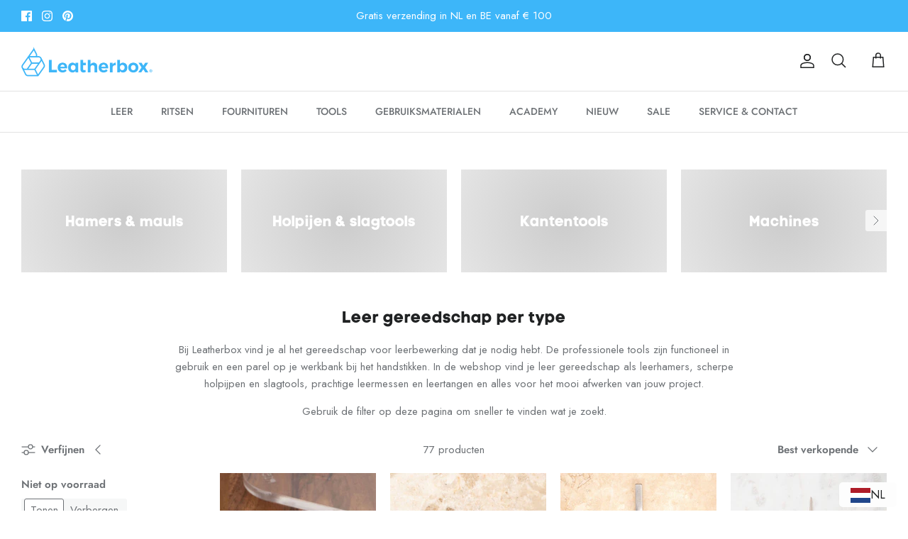

--- FILE ---
content_type: text/html; charset=utf-8
request_url: https://www.leatherbox.com/nl/search?view=preorderjson&q=id:%228264895758567%22%20OR%20id:%228261724471527%22%20OR%20id:%228261906628839%22%20OR%20id:%228261846499559%22%20OR%20id:%228260952981735%22%20OR%20id:%228259892904167%22%20OR%20id:%228261920358631%22%20OR%20id:%228260941185255%22%20OR%20id:%228264890581223%22%20OR%20id:%228260960485607%22%20OR%20id:%228260951605479%22%20OR%20id:%229701317083482%22%20OR%20id:%228259896869095%22%20OR%20id:%228264900673767%22%20OR%20id:%228260959174887%22%20OR%20id:%229901634978138%22%20OR%20id:%228261783912679%22%20OR%20id:%228260956618983%22%20OR%20id:%228261774999783%22%20OR%20id:%228261777195239%22%20OR%20id:%228261630591207%22%20OR%20id:%228259841556711%22%20OR%20id:%228598929113434%22%20OR%20id:%228259898212583%22%20OR%20handle:%22ykk-colorcard%22
body_size: 2591
content:
[{
      "id":8441099190618,
      "title":"Officiële YKK kleurenkaart voor ritsen",
      "handle":"ykk-colorcard",
      "collections":[410296123623,603301577050,604720398682,406394667239,406389194983,406389489895,406389653735,406389850343,406389752039,406394306791,410265354471,407265476839],
      "images":[{"id":62858941956442,"src":"\/\/www.leatherbox.com\/cdn\/shop\/files\/Z201CZN000XXX000-ykk-colorbook2.jpg?v=1751975029"},{"id":62858942415194,"src":"\/\/www.leatherbox.com\/cdn\/shop\/files\/Z201CZN000XXX000-ykk-colorbook.jpg?v=1751975033"}],
      "first_available_variant":{"id":46757510578522},
      "available":true,
      "selling_plan_groups":[],
      "variants": [{
            "id":46757510578522, 
            "title":"Default Title",
            "price":5975,
            "available":true,
            "inventory_quantity":1,
            "inventory_policy":"deny",
            "selling_plan_allocations": []
          }]
    },{
      "id":9901634978138,
      "title":"Dream Factory 5 in 1 Multitool voor leerbewerking",
      "handle":"multi-leather-craft-tool-5-in-1",
      "collections":[410296123623,638407180634,409738150119,409674121447,603301577050,409857261799,409673498855,409856934119,409676447975,407265607911,409856344295,409857294567,409857065191],
      "images":[{"id":62860413763930,"src":"\/\/www.leatherbox.com\/cdn\/shop\/files\/X405MT0000-dreamfactory-multi-tool2.jpg?v=1751978687"},{"id":62860414779738,"src":"\/\/www.leatherbox.com\/cdn\/shop\/files\/X405MT0000-dreamfactory-multi-tool1.jpg?v=1751978691"},{"id":62860415271258,"src":"\/\/www.leatherbox.com\/cdn\/shop\/files\/X405MT0000-dreamfactory-multi-tool3.jpg?v=1751978696"}],
      "first_available_variant":{"id":49919297093978},
      "available":true,
      "selling_plan_groups":[],
      "variants": [{
            "id":49919297093978, 
            "title":"Default Title",
            "price":8195,
            "available":true,
            "inventory_quantity":7,
            "inventory_policy":"deny",
            "selling_plan_allocations": []
          }]
    },{
      "id":9701317083482,
      "title":"Geheel stalen, platte Schalmmes",
      "handle":"flat-leather-skiving-knife",
      "collections":[410296123623,409738150119,603301577050,409856999655,409673498855,409676447975,409738051815,409673793767,407265607911],
      "images":[{"id":62860318343514,"src":"\/\/www.leatherbox.com\/cdn\/shop\/files\/X402KSKRB0330X-kevin-lee-allsteel-skiving-knife.jpg?v=1751978447"},{"id":62860320473434,"src":"\/\/www.leatherbox.com\/cdn\/shop\/files\/X402KSKRB0330X-kevin-lee-allsteel-skiving-knife2.jpg?v=1751978451"},{"id":62860323225946,"src":"\/\/www.leatherbox.com\/cdn\/shop\/files\/X402KSKRB0330X-kevin-lee-allsteel-skiving-knife3.jpg?v=1751978455"}],
      "first_available_variant":{"id":49262315635034},
      "available":true,
      "selling_plan_groups":[],
      "variants": [{
            "id":49262315635034, 
            "title":"Default Title",
            "price":5250,
            "available":true,
            "inventory_quantity":13,
            "inventory_policy":"deny",
            "selling_plan_allocations": []
          }]
    },{
      "id":8264895758567,
      "title":"Ritsen hoeksjabloon",
      "handle":"kevin-lee-zippers-corner-glue-jig",
      "collections":[410296123623,406433792231,409738150119,603301577050,409673498855,409856934119,409676447975,409673826535,409738051815,407265607911,409857196263],
      "images":[{"id":62857656140122,"src":"\/\/www.leatherbox.com\/cdn\/shop\/files\/zipper-corner-glue-jig-tool-leertools-801.jpg?v=1751970663"},{"id":62857656533338,"src":"\/\/www.leatherbox.com\/cdn\/shop\/files\/zipper-corner-glue-jig-tool-leertools-820.jpg?v=1751970666"}],
      "first_available_variant":{"id":45617426989287},
      "available":true,
      "selling_plan_groups":[],
      "variants": [{
            "id":45617426989287, 
            "title":"Default Title",
            "price":1075,
            "available":true,
            "inventory_quantity":12,
            "inventory_policy":"deny",
            "selling_plan_allocations": []
          }]
    },{
      "id":8264890581223,
      "title":"Roestvrijstalen hoek liniaal | 10 cm",
      "handle":"kevin-lee-stainless-steel-angle-ruler-10-cm",
      "collections":[410296123623,409738150119,603301577050,409856999655,409673498855,409856934119,409676447975,409673826535,409738051815,407265607911],
      "images":[{"id":62857655583066,"src":"\/\/www.leatherbox.com\/cdn\/shop\/files\/stainless-steel-corner-ruler-10-cm-leertools-165.jpg?v=1751970658"}],
      "first_available_variant":{"id":45617304404199},
      "available":true,
      "selling_plan_groups":[],
      "variants": [{
            "id":45617304404199, 
            "title":"Default Title",
            "price":995,
            "available":true,
            "inventory_quantity":5,
            "inventory_policy":"deny",
            "selling_plan_allocations": []
          }]
    },{
      "id":8261920358631,
      "title":"Roestvrijstalen basis leertang",
      "handle":"kevin-lee-basic-leather-plier",
      "collections":[410296123623,409738150119,603301577050,409673498855,409676447975,409674023143,409738051815,407265607911,409856344295,409857196263],
      "images":[{"id":62857636512090,"src":"\/\/www.leatherbox.com\/cdn\/shop\/files\/stainless-steel-basic-leather-plier-leertools-167.jpg?v=1751970552"},{"id":62857638379866,"src":"\/\/www.leatherbox.com\/cdn\/shop\/files\/stainless-steel-basic-leather-plier-leertools-450.jpg?v=1751970556"},{"id":62857639952730,"src":"\/\/www.leatherbox.com\/cdn\/shop\/files\/stainless-steel-basic-leather-plier-leertools-519.jpg?v=1751970559"}],
      "first_available_variant":{"id":45551020441831},
      "available":true,
      "selling_plan_groups":[],
      "variants": [{
            "id":45551020441831, 
            "title":"Default Title",
            "price":7500,
            "available":true,
            "inventory_quantity":1,
            "inventory_policy":"deny",
            "selling_plan_allocations": []
          }]
    },{
      "id":8261906628839,
      "title":"Schuurtool voor betere hechting van leer",
      "handle":"kevin-lee-leather-roughing-tool-for-leather",
      "collections":[410296123623,409738150119,603301577050,409673498855,409676447975,409738051815,409673990375,407265607911,409857196263],
      "images":[{"id":62857632448858,"src":"\/\/www.leatherbox.com\/cdn\/shop\/files\/leather-roughing-tool-for-better-adhesion-of-leertools-347.jpg?v=1751970529"},{"id":62857632711002,"src":"\/\/www.leatherbox.com\/cdn\/shop\/files\/leather-roughing-tool-for-better-adhesion-of-leertools-158.jpg?v=1751970532"}],
      "first_available_variant":{"id":45550487666919},
      "available":true,
      "selling_plan_groups":[],
      "variants": [{
            "id":45550487666919, 
            "title":"Default Title",
            "price":3095,
            "available":true,
            "inventory_quantity":13,
            "inventory_policy":"deny",
            "selling_plan_allocations": []
          }]
    },{
      "id":8261846499559,
      "title":"Ronde markeerpriem voor leerpatronen",
      "handle":"kevin-lee-round-marking-awl",
      "collections":[410296123623,409738150119,603301577050,409673498855,409676447975,409673924839,409738051815,407265607911,409857065191],
      "images":[{"id":62857617834330,"src":"\/\/www.leatherbox.com\/cdn\/shop\/files\/round-marking-awl-for-leather-patterns-leertools-126.jpg?v=1751970486"},{"id":62857618817370,"src":"\/\/www.leatherbox.com\/cdn\/shop\/files\/round-marking-awl-for-leather-patterns-leertools-789.jpg?v=1751970489"},{"id":62857620357466,"src":"\/\/www.leatherbox.com\/cdn\/shop\/files\/round-marking-awl-for-leather-patterns-leertools-381.jpg?v=1751970493"}],
      "first_available_variant":{"id":45549876150503},
      "available":true,
      "selling_plan_groups":[],
      "variants": [{
            "id":45549876150503, 
            "title":"Default Title",
            "price":2995,
            "available":true,
            "inventory_quantity":21,
            "inventory_policy":"deny",
            "selling_plan_allocations": []
          }]
    },{
      "id":8261783912679,
      "title":"Aftekenpasser voor leer",
      "handle":"kevin-lee-leather-marking-ruler",
      "collections":[410296123623,409738150119,603301577050,409856999655,409673498855,409856934119,409676447975,409673826535,409738051815,407265607911],
      "images":[{"id":62857616752986,"src":"\/\/www.leatherbox.com\/cdn\/shop\/files\/wing-divider-for-leather-leertools-627.jpg?v=1751970477"},{"id":62857617342810,"src":"\/\/www.leatherbox.com\/cdn\/shop\/files\/wing-divider-for-leather-leertools-538.jpg?v=1751970480"}],
      "first_available_variant":{"id":45549323911399},
      "available":true,
      "selling_plan_groups":[],
      "variants": [{
            "id":45549323911399, 
            "title":"Default Title",
            "price":7950,
            "available":true,
            "inventory_quantity":6,
            "inventory_policy":"deny",
            "selling_plan_allocations": []
          }]
    },{
      "id":8261777195239,
      "title":"Roestvrijstalen radius meetlat E | ⌀10 t\/m ⌀80 mm",
      "handle":"kevin-lee-stainless-steel-radius-measuring-rod-variant-e-10-to-80",
      "collections":[410296123623,409738150119,603301577050,409856999655,409673498855,409856934119,409676447975,409673826535,409738051815,407265607911],
      "images":[{"id":62857615606106,"src":"\/\/www.leatherbox.com\/cdn\/shop\/files\/stainless-steel-radius-pattern-cutting-guide-e-10-to-80-mm-leertools-618.jpg?v=1751970468"},{"id":62857615999322,"src":"\/\/www.leatherbox.com\/cdn\/shop\/files\/stainless-steel-radius-pattern-cutting-guide-e-10-to-80-mm-leertools-248.jpg?v=1751970472"}],
      "first_available_variant":{"id":45549275775207},
      "available":true,
      "selling_plan_groups":[],
      "variants": [{
            "id":45549275775207, 
            "title":"Default Title",
            "price":3295,
            "available":true,
            "inventory_quantity":17,
            "inventory_policy":"deny",
            "selling_plan_allocations": []
          }]
    },{
      "id":8261774999783,
      "title":"Roestvrijstalen radius meetlat D | ⌀5 t\/m ⌀90 mm",
      "handle":"kevin-lee-stainless-steel-radius-measuring-rod-variant-d-5-to-90",
      "collections":[410296123623,409738150119,603301577050,409856999655,409673498855,409856934119,409676447975,409673826535,409738051815,407265607911],
      "images":[{"id":62857614393690,"src":"\/\/www.leatherbox.com\/cdn\/shop\/files\/stainless-steel-radius-pattern-cutting-guide-d-5-to-90-mm-leertools-453.jpg?v=1751970461"},{"id":62857614655834,"src":"\/\/www.leatherbox.com\/cdn\/shop\/files\/stainless-steel-radius-pattern-cutting-guide-d-5-to-90-mm-leertools-324.jpg?v=1751970464"}],
      "first_available_variant":{"id":45549244809447},
      "available":true,
      "selling_plan_groups":[],
      "variants": [{
            "id":45549244809447, 
            "title":"Default Title",
            "price":2650,
            "available":true,
            "inventory_quantity":13,
            "inventory_policy":"deny",
            "selling_plan_allocations": []
          }]
    },{
      "id":8261724471527,
      "title":"Hulpmiddel voor het uittrekken van leervorken",
      "handle":"kevin-lee-tool-for-pulling-out-leather-pricking-irons",
      "collections":[410296123623,409738150119,603301577050,409673498855,409676447975,409673728231,409738051815,407265607911,409856344295,409857065191],
      "images":[{"id":62857604497754,"src":"\/\/www.leatherbox.com\/cdn\/shop\/files\/tool-for-pulling-out-leather-pricking-irons-leertools-862.jpg?v=1751970435"},{"id":62857605939546,"src":"\/\/www.leatherbox.com\/cdn\/shop\/files\/tool-for-pulling-out-leather-pricking-irons-leertools-962.jpg?v=1751970439"}],
      "first_available_variant":{"id":45548581093607},
      "available":true,
      "selling_plan_groups":[],
      "variants": [{
            "id":45548581093607, 
            "title":"Default Title",
            "price":1195,
            "available":true,
            "inventory_quantity":41,
            "inventory_policy":"deny",
            "selling_plan_allocations": []
          }]
    },{
      "id":8261630591207,
      "title":"Japanse diamant stijl premium leervorken | 2-delige set | 3 beschikbare maten",
      "handle":"kevin-lee-diamond-style-premium-leather-pricking-iron-set",
      "collections":[410296123623,409738150119,603301577050,409673498855,409676447975,409673728231,409738051815,407265607911,409856344295,409857065191],
      "images":[{"id":62857599615322,"src":"\/\/www.leatherbox.com\/cdn\/shop\/files\/japanese-diamond-style-premium-leather-pricking-irons-2-piece-set-3-sizes-available-leertools-140.jpg?v=1751970406"},{"id":62857600401754,"src":"\/\/www.leatherbox.com\/cdn\/shop\/files\/japanese-diamond-style-premium-leather-pricking-irons-2-piece-set-3-sizes-available-leertools-751.jpg?v=1751970410"}],
      "first_available_variant":{"id":45547652546791},
      "available":true,
      "selling_plan_groups":[],
      "variants": [{
            "id":45547652481255, 
            "title":"3.0 mm",
            "price":15495,
            "available":false,
            "inventory_quantity":0,
            "inventory_policy":"deny",
            "selling_plan_allocations": []
          },{
            "id":45547652514023, 
            "title":"4.0 mm",
            "price":15495,
            "available":false,
            "inventory_quantity":0,
            "inventory_policy":"deny",
            "selling_plan_allocations": []
          },{
            "id":45547652546791, 
            "title":"5.0 mm",
            "price":15495,
            "available":true,
            "inventory_quantity":1,
            "inventory_policy":"deny",
            "selling_plan_allocations": []
          }]
    },{
      "id":8260960485607,
      "title":"Leer schalmmes",
      "handle":"kevin-lee-leather-skiving-knife",
      "collections":[410296123623,409738150119,603301577050,409856999655,409673498855,409676447975,409738051815,409673793767,407265607911],
      "images":[{"id":62857584476506,"src":"\/\/www.leatherbox.com\/cdn\/shop\/files\/leather-skiving-knife-leertools-149.jpg?v=1751970362"},{"id":62857585099098,"src":"\/\/www.leatherbox.com\/cdn\/shop\/files\/leather-skiving-knife-leertools-154.jpg?v=1751970366"},{"id":62857585623386,"src":"\/\/www.leatherbox.com\/cdn\/shop\/files\/leather-skiving-knife-leertools-651.jpg?v=1751970369"},{"id":62857586573658,"src":"\/\/www.leatherbox.com\/cdn\/shop\/files\/leather-skiving-knife-leertools-483.jpg?v=1751970373"}],
      "first_available_variant":{"id":45539147743463},
      "available":true,
      "selling_plan_groups":[],
      "variants": [{
            "id":45539147743463, 
            "title":"Default Title",
            "price":7450,
            "available":true,
            "inventory_quantity":13,
            "inventory_policy":"deny",
            "selling_plan_allocations": []
          }]
    },{
      "id":8260959174887,
      "title":"Leer creaser | 2 maten",
      "handle":"kevin-lee-leather-creaser",
      "collections":[410296123623,409738150119,409674121447,603301577050,409856999655,409673498855,409676447975,409738051815,407265607911],
      "images":[{"id":62857581855066,"src":"\/\/www.leatherbox.com\/cdn\/shop\/files\/leather-creaser-2-sizes-leertools-108.jpg?v=1751970342"},{"id":62857582936410,"src":"\/\/www.leatherbox.com\/cdn\/shop\/files\/leather-creaser-2-sizes-leertools-228.jpg?v=1751970346"},{"id":62857583591770,"src":"\/\/www.leatherbox.com\/cdn\/shop\/files\/leather-creaser-2-sizes-0-mm-leertools-361.jpg?v=1751970349"},{"id":62857583657306,"src":"\/\/www.leatherbox.com\/cdn\/shop\/files\/leather-creaser-2-sizes-1-5-mm-leertools-714.jpg?v=1751970353"},{"id":62857584279898,"src":"\/\/www.leatherbox.com\/cdn\/shop\/files\/leather-creaser-2-sizes-leertools-743.jpg?v=1751970357"}],
      "first_available_variant":{"id":45539113369831},
      "available":true,
      "selling_plan_groups":[],
      "variants": [{
            "id":45539113369831, 
            "title":"1.5 mm",
            "price":4950,
            "available":true,
            "inventory_quantity":4,
            "inventory_policy":"deny",
            "selling_plan_allocations": []
          },{
            "id":45539113402599, 
            "title":"2.0 mm",
            "price":4950,
            "available":true,
            "inventory_quantity":1,
            "inventory_policy":"deny",
            "selling_plan_allocations": []
          }]
    },{
      "id":8260956618983,
      "title":"Japanse stijl leermes | 2 uitvoeringen",
      "handle":"kevin-lee-japanese-style-leather-knife",
      "collections":[410296123623,409738150119,603301577050,409856999655,409673498855,409676447975,409738051815,409673793767,407265607911],
      "images":[{"id":62857579528538,"src":"\/\/www.leatherbox.com\/cdn\/shop\/files\/japanese-style-leather-knife-2-versions-leertools-104.jpg?v=1751970330"},{"id":62857580904794,"src":"\/\/www.leatherbox.com\/cdn\/shop\/files\/japanese-style-leather-knife-2-versions-leertools-623.jpg?v=1751970333"},{"id":62857581265242,"src":"\/\/www.leatherbox.com\/cdn\/shop\/files\/japanese-style-leather-knife-2-versions-leertools-493.jpg?v=1751970337"}],
      "first_available_variant":{"id":45539058811111},
      "available":true,
      "selling_plan_groups":[],
      "variants": [{
            "id":45539058811111, 
            "title":"Rechtshandig",
            "price":7695,
            "available":true,
            "inventory_quantity":4,
            "inventory_policy":"deny",
            "selling_plan_allocations": []
          },{
            "id":45539058843879, 
            "title":"Linkshandig",
            "price":7695,
            "available":true,
            "inventory_quantity":1,
            "inventory_policy":"deny",
            "selling_plan_allocations": []
          }]
    },{
      "id":8260952981735,
      "title":"Navulbaar leermesje | Messing",
      "handle":"kevin-lee-refillable-leather-knife",
      "collections":[410296123623,409738150119,603301577050,409856999655,409673498855,409676447975,409738051815,409673793767,407265607911],
      "images":[{"id":62857574646106,"src":"\/\/www.leatherbox.com\/cdn\/shop\/files\/refillable-leather-knife-brass-holder-including-blade-leertools-129.jpg?v=1751970315"},{"id":62857575039322,"src":"\/\/www.leatherbox.com\/cdn\/shop\/files\/refillable-leather-knife-brass-leertools-923.jpg?v=1751970318"},{"id":62857576677722,"src":"\/\/www.leatherbox.com\/cdn\/shop\/files\/refillable-leather-knife-brass-leertools-738.jpg?v=1751970322"},{"id":62857577955674,"src":"\/\/www.leatherbox.com\/cdn\/shop\/files\/refillable-leather-knife-brass-leertools-462.jpg?v=1751970325"}],
      "first_available_variant":{"id":45538959196391},
      "available":true,
      "selling_plan_groups":[],
      "variants": [{
            "id":45538959163623, 
            "title":"Hervulbare messing houder inclusief mes",
            "price":5800,
            "available":false,
            "inventory_quantity":0,
            "inventory_policy":"deny",
            "selling_plan_allocations": []
          },{
            "id":45538959196391, 
            "title":"Mes vulling",
            "price":1550,
            "available":true,
            "inventory_quantity":12,
            "inventory_policy":"deny",
            "selling_plan_allocations": []
          }]
    },{
      "id":8260951605479,
      "title":"Luxe leermesje | 2 uitvoeringen",
      "handle":"kevin-lee-luxurious-leather-knife",
      "collections":[410296123623,409738150119,603301577050,409856999655,409673498855,409676447975,409738051815,409673793767,407265607911],
      "images":[{"id":62857573826906,"src":"\/\/www.leatherbox.com\/cdn\/shop\/files\/luxurious-leather-knife-2-versions-descending-right-leertools-543.jpg?v=1751970302"},{"id":62857574252890,"src":"\/\/www.leatherbox.com\/cdn\/shop\/files\/luxurious-leather-knife-2-versions-leertools-774.jpg?v=1751970306"},{"id":62857574547802,"src":"\/\/www.leatherbox.com\/cdn\/shop\/files\/luxurious-leather-knife-2-versions-descending-left-leertools-693.jpg?v=1751970310"}],
      "first_available_variant":{"id":45538945499367},
      "available":true,
      "selling_plan_groups":[],
      "variants": [{
            "id":45538945499367, 
            "title":"Rechtsaflopend",
            "price":3095,
            "available":true,
            "inventory_quantity":9,
            "inventory_policy":"deny",
            "selling_plan_allocations": []
          },{
            "id":45538945532135, 
            "title":"Linksaflopend",
            "price":3095,
            "available":true,
            "inventory_quantity":3,
            "inventory_policy":"deny",
            "selling_plan_allocations": []
          }]
    },{
      "id":8260941185255,
      "title":"Slijptool voor kantenschaaf",
      "handle":"kevin-lee-edge-beveler-sharpening-tool",
      "collections":[410296123623,409738150119,409674121447,603301577050,409857261799,409673498855,409676447975,409738051815,409673793767,407265607911],
      "images":[{"id":62857556558170,"src":"\/\/www.leatherbox.com\/cdn\/shop\/files\/edge-beveler-sharpening-tool-leertools-212.jpg?v=1751970261"},{"id":62857558819162,"src":"\/\/www.leatherbox.com\/cdn\/shop\/files\/edge-beveler-sharpening-tool-leertools-726.jpg?v=1751970265"}],
      "first_available_variant":{"id":45538463056103},
      "available":true,
      "selling_plan_groups":[],
      "variants": [{
            "id":45538463056103, 
            "title":"Default Title",
            "price":2495,
            "available":true,
            "inventory_quantity":5,
            "inventory_policy":"deny",
            "selling_plan_allocations": []
          }]
    },{
      "id":8259898212583,
      "title":"Ebbenhouten polijsttool voor leer",
      "handle":"ebony-burnishing-tool-for-leather",
      "collections":[410296123623,409674121447,603301577050,409857261799,409673498855,409676447975,409703219431,407265607911],
      "images":[{"id":62857529557338,"src":"\/\/www.leatherbox.com\/cdn\/shop\/files\/ebony-burnishing-tool-for-leather-leertools-174.jpg?v=1751970187"},{"id":62857531392346,"src":"\/\/www.leatherbox.com\/cdn\/shop\/files\/ebony-burnishing-tool-for-leather-leertools-478.jpg?v=1751970190"}],
      "first_available_variant":{"id":45517723042023},
      "available":true,
      "selling_plan_groups":[],
      "variants": [{
            "id":45517723042023, 
            "title":"Default Title",
            "price":2095,
            "available":true,
            "inventory_quantity":39,
            "inventory_policy":"deny",
            "selling_plan_allocations": []
          }]
    },{
      "id":8259892904167,
      "title":"Ronde, basis holpijpen | 10-delige set | 1-10 mm",
      "handle":"kevin-lee-basic-hole-punches-1-10-mm-10-piece-set",
      "collections":[410296123623,409738150119,603301577050,409673498855,409676447975,409738051815,409673662695,407265607911,409857065191],
      "images":[{"id":62857516581210,"src":"\/\/www.leatherbox.com\/cdn\/shop\/files\/ronde-basis-holpijpen-10-delige-set-1-mm-leertools-709.jpg?v=1751970148"},{"id":62857518776666,"src":"\/\/www.leatherbox.com\/cdn\/shop\/files\/round-basic-hole-punches-10-piece-set-1-10mm-leertools-508.jpg?v=1751970151"}],
      "first_available_variant":{"id":45517554811111},
      "available":true,
      "selling_plan_groups":[],
      "variants": [{
            "id":45517554811111, 
            "title":"Default Title",
            "price":5895,
            "available":true,
            "inventory_quantity":2,
            "inventory_policy":"deny",
            "selling_plan_allocations": []
          }]
    },{
      "id":8259841556711,
      "title":"Tapslopende, nylon leerhamer (maul)",
      "handle":"kevin-lee-tapered-nylon-leather-hammer-maul",
      "collections":[410296123623,409673564391,409738150119,603301577050,409673498855,409676447975,409738051815,407265607911,409857065191],
      "images":[{"id":62857508716890,"src":"\/\/www.leatherbox.com\/cdn\/shop\/files\/tapered-nylon-leather-hammer-maul-leertools-744.jpg?v=1751970128"},{"id":62857510125914,"src":"\/\/www.leatherbox.com\/cdn\/shop\/files\/tapered-nylon-leather-hammer-maul-leertools-415.jpg?v=1751970131"},{"id":62857511305562,"src":"\/\/www.leatherbox.com\/cdn\/shop\/files\/tapered-nylon-leather-hammer-maul-leertools-329.jpg?v=1751970135"}],
      "first_available_variant":{"id":45516175573223},
      "available":true,
      "selling_plan_groups":[],
      "variants": [{
            "id":45516175573223, 
            "title":"Default Title",
            "price":10700,
            "available":true,
            "inventory_quantity":3,
            "inventory_policy":"deny",
            "selling_plan_allocations": []
          }]
    },{
      "id":8598929113434,
      "title":"Premium priem voor leerbewerking",
      "handle":"premium-awl-hss-steel",
      "collections":[410296123623,603301577050,409673498855,409676447975,409673924839,407265607911,409857065191],
      "images":[{"id":62859164254554,"src":"\/\/www.leatherbox.com\/cdn\/shop\/files\/X101AD1P00001-french-premium-titanium-awl.jpg?v=1751975804"},{"id":62859164352858,"src":"\/\/www.leatherbox.com\/cdn\/shop\/files\/X101AD1P00001-french-premium-titanium-awl2.jpg?v=1751975808"},{"id":62859164680538,"src":"\/\/www.leatherbox.com\/cdn\/shop\/files\/X101AD1P00001-french-premium-titanium-awl3.jpg?v=1751975813"}],
      "first_available_variant":{"id":47259974828378},
      "available":false,
      "selling_plan_groups":[],
      "variants": [{
            "id":47259974828378, 
            "title":"Default Title",
            "price":7995,
            "available":false,
            "inventory_quantity":0,
            "inventory_policy":"deny",
            "selling_plan_allocations": []
          }]
    },{
      "id":8264900673767,
      "title":"Verwisselbare priem Franse en Diamant stijl | 3 maten",
      "handle":"kevin-lee-interchangeable-french-diamond-style-awl",
      "collections":[410296123623,409738150119,409673498855,409676447975,409673924839,409738051815,407265607911,409857065191],
      "images":[{"id":62857658630490,"src":"\/\/www.leatherbox.com\/cdn\/shop\/files\/interchangeable-awl-french-and-diamond-style-3-sizes-leertools-978.jpg?v=1751970672"},{"id":62857660531034,"src":"\/\/www.leatherbox.com\/cdn\/shop\/files\/interchangeable-awl-french-and-diamond-style-3-sizes-leertools-807.jpg?v=1751970676"},{"id":62857662333274,"src":"\/\/www.leatherbox.com\/cdn\/shop\/files\/interchangeable-awl-french-and-diamond-style-3-sizes-leertools-122.jpg?v=1751970680"},{"id":62857670197594,"src":"\/\/www.leatherbox.com\/cdn\/shop\/files\/interchangeable-awl-french-and-diamond-style-3-sizes-handle-only-leertools-861.jpg?v=1751970683"},{"id":62857686450522,"src":"\/\/www.leatherbox.com\/cdn\/shop\/files\/interchangeable-awl-french-and-diamond-style-3-sizes-1-9-mm-leertools-727.jpg?v=1751970687"},{"id":62857688645978,"src":"\/\/www.leatherbox.com\/cdn\/shop\/files\/interchangeable-awl-french-and-diamond-style-3-sizes-1-9-mm-leertools-146.jpg?v=1751970691"}],
      "first_available_variant":{"id":45617576476903},
      "available":false,
      "selling_plan_groups":[],
      "variants": [{
            "id":45617576476903, 
            "title":"Default Title",
            "price":3895,
            "available":false,
            "inventory_quantity":0,
            "inventory_policy":"deny",
            "selling_plan_allocations": []
          }]
    },{
      "id":8259896869095,
      "title":"Slijptool voor holpijpen",
      "handle":"kevin-lee-hole-punch-sharpening-tool",
      "collections":[410296123623,409738150119,603301577050,409673498855,409676447975,409738051815,409673793767,409673662695,407265607911,409857065191],
      "images":[{"id":62857527361882,"src":"\/\/www.leatherbox.com\/cdn\/shop\/files\/sharpening-tool-for-hole-punches-leertools-318.jpg?v=1751970175"},{"id":62857527624026,"src":"\/\/www.leatherbox.com\/cdn\/shop\/files\/sharpening-tool-for-hole-punches-leertools-176.jpg?v=1751970179"},{"id":62857527755098,"src":"\/\/www.leatherbox.com\/cdn\/shop\/files\/sharpening-tool-for-hole-punches-leertools-156.jpg?v=1751970182"}],
      "first_available_variant":{"id":45517671563495},
      "available":false,
      "selling_plan_groups":[],
      "variants": [{
            "id":45517671563495, 
            "title":"Default Title",
            "price":4695,
            "available":false,
            "inventory_quantity":-1,
            "inventory_policy":"deny",
            "selling_plan_allocations": []
          }]
    }]

--- FILE ---
content_type: text/html; charset=utf-8
request_url: https://www.leatherbox.com/nl/search?view=preorderjson&q=id:%228264895758567%22%20OR%20id:%228261724471527%22%20OR%20id:%228261906628839%22%20OR%20id:%228261846499559%22%20OR%20id:%228260952981735%22%20OR%20id:%228259892904167%22%20OR%20id:%228261920358631%22%20OR%20id:%228260941185255%22%20OR%20id:%228264890581223%22%20OR%20id:%228260960485607%22%20OR%20id:%228260951605479%22%20OR%20id:%229701317083482%22%20OR%20id:%228259896869095%22%20OR%20id:%228264900673767%22%20OR%20id:%228260959174887%22%20OR%20id:%229901634978138%22%20OR%20id:%228261783912679%22%20OR%20id:%228260956618983%22%20OR%20id:%228261774999783%22%20OR%20id:%228261777195239%22%20OR%20id:%228261630591207%22%20OR%20id:%228259841556711%22%20OR%20id:%228598929113434%22%20OR%20id:%228259898212583%22%20OR%20handle:%22ykk-colorcard%22
body_size: 3258
content:
[{
      "id":8441099190618,
      "title":"Officiële YKK kleurenkaart voor ritsen",
      "handle":"ykk-colorcard",
      "collections":[410296123623,603301577050,604720398682,406394667239,406389194983,406389489895,406389653735,406389850343,406389752039,406394306791,410265354471,407265476839],
      "images":[{"id":62858941956442,"src":"\/\/www.leatherbox.com\/cdn\/shop\/files\/Z201CZN000XXX000-ykk-colorbook2.jpg?v=1751975029"},{"id":62858942415194,"src":"\/\/www.leatherbox.com\/cdn\/shop\/files\/Z201CZN000XXX000-ykk-colorbook.jpg?v=1751975033"}],
      "first_available_variant":{"id":46757510578522},
      "available":true,
      "selling_plan_groups":[],
      "variants": [{
            "id":46757510578522, 
            "title":"Default Title",
            "price":5975,
            "available":true,
            "inventory_quantity":1,
            "inventory_policy":"deny",
            "selling_plan_allocations": []
          }]
    },{
      "id":9901634978138,
      "title":"Dream Factory 5 in 1 Multitool voor leerbewerking",
      "handle":"multi-leather-craft-tool-5-in-1",
      "collections":[410296123623,638407180634,409738150119,409674121447,603301577050,409857261799,409673498855,409856934119,409676447975,407265607911,409856344295,409857294567,409857065191],
      "images":[{"id":62860413763930,"src":"\/\/www.leatherbox.com\/cdn\/shop\/files\/X405MT0000-dreamfactory-multi-tool2.jpg?v=1751978687"},{"id":62860414779738,"src":"\/\/www.leatherbox.com\/cdn\/shop\/files\/X405MT0000-dreamfactory-multi-tool1.jpg?v=1751978691"},{"id":62860415271258,"src":"\/\/www.leatherbox.com\/cdn\/shop\/files\/X405MT0000-dreamfactory-multi-tool3.jpg?v=1751978696"}],
      "first_available_variant":{"id":49919297093978},
      "available":true,
      "selling_plan_groups":[],
      "variants": [{
            "id":49919297093978, 
            "title":"Default Title",
            "price":8195,
            "available":true,
            "inventory_quantity":7,
            "inventory_policy":"deny",
            "selling_plan_allocations": []
          }]
    },{
      "id":9701317083482,
      "title":"Geheel stalen, platte Schalmmes",
      "handle":"flat-leather-skiving-knife",
      "collections":[410296123623,409738150119,603301577050,409856999655,409673498855,409676447975,409738051815,409673793767,407265607911],
      "images":[{"id":62860318343514,"src":"\/\/www.leatherbox.com\/cdn\/shop\/files\/X402KSKRB0330X-kevin-lee-allsteel-skiving-knife.jpg?v=1751978447"},{"id":62860320473434,"src":"\/\/www.leatherbox.com\/cdn\/shop\/files\/X402KSKRB0330X-kevin-lee-allsteel-skiving-knife2.jpg?v=1751978451"},{"id":62860323225946,"src":"\/\/www.leatherbox.com\/cdn\/shop\/files\/X402KSKRB0330X-kevin-lee-allsteel-skiving-knife3.jpg?v=1751978455"}],
      "first_available_variant":{"id":49262315635034},
      "available":true,
      "selling_plan_groups":[],
      "variants": [{
            "id":49262315635034, 
            "title":"Default Title",
            "price":5250,
            "available":true,
            "inventory_quantity":13,
            "inventory_policy":"deny",
            "selling_plan_allocations": []
          }]
    },{
      "id":8264895758567,
      "title":"Ritsen hoeksjabloon",
      "handle":"kevin-lee-zippers-corner-glue-jig",
      "collections":[410296123623,406433792231,409738150119,603301577050,409673498855,409856934119,409676447975,409673826535,409738051815,407265607911,409857196263],
      "images":[{"id":62857656140122,"src":"\/\/www.leatherbox.com\/cdn\/shop\/files\/zipper-corner-glue-jig-tool-leertools-801.jpg?v=1751970663"},{"id":62857656533338,"src":"\/\/www.leatherbox.com\/cdn\/shop\/files\/zipper-corner-glue-jig-tool-leertools-820.jpg?v=1751970666"}],
      "first_available_variant":{"id":45617426989287},
      "available":true,
      "selling_plan_groups":[],
      "variants": [{
            "id":45617426989287, 
            "title":"Default Title",
            "price":1075,
            "available":true,
            "inventory_quantity":12,
            "inventory_policy":"deny",
            "selling_plan_allocations": []
          }]
    },{
      "id":8264890581223,
      "title":"Roestvrijstalen hoek liniaal | 10 cm",
      "handle":"kevin-lee-stainless-steel-angle-ruler-10-cm",
      "collections":[410296123623,409738150119,603301577050,409856999655,409673498855,409856934119,409676447975,409673826535,409738051815,407265607911],
      "images":[{"id":62857655583066,"src":"\/\/www.leatherbox.com\/cdn\/shop\/files\/stainless-steel-corner-ruler-10-cm-leertools-165.jpg?v=1751970658"}],
      "first_available_variant":{"id":45617304404199},
      "available":true,
      "selling_plan_groups":[],
      "variants": [{
            "id":45617304404199, 
            "title":"Default Title",
            "price":995,
            "available":true,
            "inventory_quantity":5,
            "inventory_policy":"deny",
            "selling_plan_allocations": []
          }]
    },{
      "id":8261920358631,
      "title":"Roestvrijstalen basis leertang",
      "handle":"kevin-lee-basic-leather-plier",
      "collections":[410296123623,409738150119,603301577050,409673498855,409676447975,409674023143,409738051815,407265607911,409856344295,409857196263],
      "images":[{"id":62857636512090,"src":"\/\/www.leatherbox.com\/cdn\/shop\/files\/stainless-steel-basic-leather-plier-leertools-167.jpg?v=1751970552"},{"id":62857638379866,"src":"\/\/www.leatherbox.com\/cdn\/shop\/files\/stainless-steel-basic-leather-plier-leertools-450.jpg?v=1751970556"},{"id":62857639952730,"src":"\/\/www.leatherbox.com\/cdn\/shop\/files\/stainless-steel-basic-leather-plier-leertools-519.jpg?v=1751970559"}],
      "first_available_variant":{"id":45551020441831},
      "available":true,
      "selling_plan_groups":[],
      "variants": [{
            "id":45551020441831, 
            "title":"Default Title",
            "price":7500,
            "available":true,
            "inventory_quantity":1,
            "inventory_policy":"deny",
            "selling_plan_allocations": []
          }]
    },{
      "id":8261906628839,
      "title":"Schuurtool voor betere hechting van leer",
      "handle":"kevin-lee-leather-roughing-tool-for-leather",
      "collections":[410296123623,409738150119,603301577050,409673498855,409676447975,409738051815,409673990375,407265607911,409857196263],
      "images":[{"id":62857632448858,"src":"\/\/www.leatherbox.com\/cdn\/shop\/files\/leather-roughing-tool-for-better-adhesion-of-leertools-347.jpg?v=1751970529"},{"id":62857632711002,"src":"\/\/www.leatherbox.com\/cdn\/shop\/files\/leather-roughing-tool-for-better-adhesion-of-leertools-158.jpg?v=1751970532"}],
      "first_available_variant":{"id":45550487666919},
      "available":true,
      "selling_plan_groups":[],
      "variants": [{
            "id":45550487666919, 
            "title":"Default Title",
            "price":3095,
            "available":true,
            "inventory_quantity":13,
            "inventory_policy":"deny",
            "selling_plan_allocations": []
          }]
    },{
      "id":8261846499559,
      "title":"Ronde markeerpriem voor leerpatronen",
      "handle":"kevin-lee-round-marking-awl",
      "collections":[410296123623,409738150119,603301577050,409673498855,409676447975,409673924839,409738051815,407265607911,409857065191],
      "images":[{"id":62857617834330,"src":"\/\/www.leatherbox.com\/cdn\/shop\/files\/round-marking-awl-for-leather-patterns-leertools-126.jpg?v=1751970486"},{"id":62857618817370,"src":"\/\/www.leatherbox.com\/cdn\/shop\/files\/round-marking-awl-for-leather-patterns-leertools-789.jpg?v=1751970489"},{"id":62857620357466,"src":"\/\/www.leatherbox.com\/cdn\/shop\/files\/round-marking-awl-for-leather-patterns-leertools-381.jpg?v=1751970493"}],
      "first_available_variant":{"id":45549876150503},
      "available":true,
      "selling_plan_groups":[],
      "variants": [{
            "id":45549876150503, 
            "title":"Default Title",
            "price":2995,
            "available":true,
            "inventory_quantity":21,
            "inventory_policy":"deny",
            "selling_plan_allocations": []
          }]
    },{
      "id":8261783912679,
      "title":"Aftekenpasser voor leer",
      "handle":"kevin-lee-leather-marking-ruler",
      "collections":[410296123623,409738150119,603301577050,409856999655,409673498855,409856934119,409676447975,409673826535,409738051815,407265607911],
      "images":[{"id":62857616752986,"src":"\/\/www.leatherbox.com\/cdn\/shop\/files\/wing-divider-for-leather-leertools-627.jpg?v=1751970477"},{"id":62857617342810,"src":"\/\/www.leatherbox.com\/cdn\/shop\/files\/wing-divider-for-leather-leertools-538.jpg?v=1751970480"}],
      "first_available_variant":{"id":45549323911399},
      "available":true,
      "selling_plan_groups":[],
      "variants": [{
            "id":45549323911399, 
            "title":"Default Title",
            "price":7950,
            "available":true,
            "inventory_quantity":6,
            "inventory_policy":"deny",
            "selling_plan_allocations": []
          }]
    },{
      "id":8261777195239,
      "title":"Roestvrijstalen radius meetlat E | ⌀10 t\/m ⌀80 mm",
      "handle":"kevin-lee-stainless-steel-radius-measuring-rod-variant-e-10-to-80",
      "collections":[410296123623,409738150119,603301577050,409856999655,409673498855,409856934119,409676447975,409673826535,409738051815,407265607911],
      "images":[{"id":62857615606106,"src":"\/\/www.leatherbox.com\/cdn\/shop\/files\/stainless-steel-radius-pattern-cutting-guide-e-10-to-80-mm-leertools-618.jpg?v=1751970468"},{"id":62857615999322,"src":"\/\/www.leatherbox.com\/cdn\/shop\/files\/stainless-steel-radius-pattern-cutting-guide-e-10-to-80-mm-leertools-248.jpg?v=1751970472"}],
      "first_available_variant":{"id":45549275775207},
      "available":true,
      "selling_plan_groups":[],
      "variants": [{
            "id":45549275775207, 
            "title":"Default Title",
            "price":3295,
            "available":true,
            "inventory_quantity":17,
            "inventory_policy":"deny",
            "selling_plan_allocations": []
          }]
    },{
      "id":8261774999783,
      "title":"Roestvrijstalen radius meetlat D | ⌀5 t\/m ⌀90 mm",
      "handle":"kevin-lee-stainless-steel-radius-measuring-rod-variant-d-5-to-90",
      "collections":[410296123623,409738150119,603301577050,409856999655,409673498855,409856934119,409676447975,409673826535,409738051815,407265607911],
      "images":[{"id":62857614393690,"src":"\/\/www.leatherbox.com\/cdn\/shop\/files\/stainless-steel-radius-pattern-cutting-guide-d-5-to-90-mm-leertools-453.jpg?v=1751970461"},{"id":62857614655834,"src":"\/\/www.leatherbox.com\/cdn\/shop\/files\/stainless-steel-radius-pattern-cutting-guide-d-5-to-90-mm-leertools-324.jpg?v=1751970464"}],
      "first_available_variant":{"id":45549244809447},
      "available":true,
      "selling_plan_groups":[],
      "variants": [{
            "id":45549244809447, 
            "title":"Default Title",
            "price":2650,
            "available":true,
            "inventory_quantity":13,
            "inventory_policy":"deny",
            "selling_plan_allocations": []
          }]
    },{
      "id":8261724471527,
      "title":"Hulpmiddel voor het uittrekken van leervorken",
      "handle":"kevin-lee-tool-for-pulling-out-leather-pricking-irons",
      "collections":[410296123623,409738150119,603301577050,409673498855,409676447975,409673728231,409738051815,407265607911,409856344295,409857065191],
      "images":[{"id":62857604497754,"src":"\/\/www.leatherbox.com\/cdn\/shop\/files\/tool-for-pulling-out-leather-pricking-irons-leertools-862.jpg?v=1751970435"},{"id":62857605939546,"src":"\/\/www.leatherbox.com\/cdn\/shop\/files\/tool-for-pulling-out-leather-pricking-irons-leertools-962.jpg?v=1751970439"}],
      "first_available_variant":{"id":45548581093607},
      "available":true,
      "selling_plan_groups":[],
      "variants": [{
            "id":45548581093607, 
            "title":"Default Title",
            "price":1195,
            "available":true,
            "inventory_quantity":41,
            "inventory_policy":"deny",
            "selling_plan_allocations": []
          }]
    },{
      "id":8261630591207,
      "title":"Japanse diamant stijl premium leervorken | 2-delige set | 3 beschikbare maten",
      "handle":"kevin-lee-diamond-style-premium-leather-pricking-iron-set",
      "collections":[410296123623,409738150119,603301577050,409673498855,409676447975,409673728231,409738051815,407265607911,409856344295,409857065191],
      "images":[{"id":62857599615322,"src":"\/\/www.leatherbox.com\/cdn\/shop\/files\/japanese-diamond-style-premium-leather-pricking-irons-2-piece-set-3-sizes-available-leertools-140.jpg?v=1751970406"},{"id":62857600401754,"src":"\/\/www.leatherbox.com\/cdn\/shop\/files\/japanese-diamond-style-premium-leather-pricking-irons-2-piece-set-3-sizes-available-leertools-751.jpg?v=1751970410"}],
      "first_available_variant":{"id":45547652546791},
      "available":true,
      "selling_plan_groups":[],
      "variants": [{
            "id":45547652481255, 
            "title":"3.0 mm",
            "price":15495,
            "available":false,
            "inventory_quantity":0,
            "inventory_policy":"deny",
            "selling_plan_allocations": []
          },{
            "id":45547652514023, 
            "title":"4.0 mm",
            "price":15495,
            "available":false,
            "inventory_quantity":0,
            "inventory_policy":"deny",
            "selling_plan_allocations": []
          },{
            "id":45547652546791, 
            "title":"5.0 mm",
            "price":15495,
            "available":true,
            "inventory_quantity":1,
            "inventory_policy":"deny",
            "selling_plan_allocations": []
          }]
    },{
      "id":8260960485607,
      "title":"Leer schalmmes",
      "handle":"kevin-lee-leather-skiving-knife",
      "collections":[410296123623,409738150119,603301577050,409856999655,409673498855,409676447975,409738051815,409673793767,407265607911],
      "images":[{"id":62857584476506,"src":"\/\/www.leatherbox.com\/cdn\/shop\/files\/leather-skiving-knife-leertools-149.jpg?v=1751970362"},{"id":62857585099098,"src":"\/\/www.leatherbox.com\/cdn\/shop\/files\/leather-skiving-knife-leertools-154.jpg?v=1751970366"},{"id":62857585623386,"src":"\/\/www.leatherbox.com\/cdn\/shop\/files\/leather-skiving-knife-leertools-651.jpg?v=1751970369"},{"id":62857586573658,"src":"\/\/www.leatherbox.com\/cdn\/shop\/files\/leather-skiving-knife-leertools-483.jpg?v=1751970373"}],
      "first_available_variant":{"id":45539147743463},
      "available":true,
      "selling_plan_groups":[],
      "variants": [{
            "id":45539147743463, 
            "title":"Default Title",
            "price":7450,
            "available":true,
            "inventory_quantity":13,
            "inventory_policy":"deny",
            "selling_plan_allocations": []
          }]
    },{
      "id":8260959174887,
      "title":"Leer creaser | 2 maten",
      "handle":"kevin-lee-leather-creaser",
      "collections":[410296123623,409738150119,409674121447,603301577050,409856999655,409673498855,409676447975,409738051815,407265607911],
      "images":[{"id":62857581855066,"src":"\/\/www.leatherbox.com\/cdn\/shop\/files\/leather-creaser-2-sizes-leertools-108.jpg?v=1751970342"},{"id":62857582936410,"src":"\/\/www.leatherbox.com\/cdn\/shop\/files\/leather-creaser-2-sizes-leertools-228.jpg?v=1751970346"},{"id":62857583591770,"src":"\/\/www.leatherbox.com\/cdn\/shop\/files\/leather-creaser-2-sizes-0-mm-leertools-361.jpg?v=1751970349"},{"id":62857583657306,"src":"\/\/www.leatherbox.com\/cdn\/shop\/files\/leather-creaser-2-sizes-1-5-mm-leertools-714.jpg?v=1751970353"},{"id":62857584279898,"src":"\/\/www.leatherbox.com\/cdn\/shop\/files\/leather-creaser-2-sizes-leertools-743.jpg?v=1751970357"}],
      "first_available_variant":{"id":45539113369831},
      "available":true,
      "selling_plan_groups":[],
      "variants": [{
            "id":45539113369831, 
            "title":"1.5 mm",
            "price":4950,
            "available":true,
            "inventory_quantity":4,
            "inventory_policy":"deny",
            "selling_plan_allocations": []
          },{
            "id":45539113402599, 
            "title":"2.0 mm",
            "price":4950,
            "available":true,
            "inventory_quantity":1,
            "inventory_policy":"deny",
            "selling_plan_allocations": []
          }]
    },{
      "id":8260956618983,
      "title":"Japanse stijl leermes | 2 uitvoeringen",
      "handle":"kevin-lee-japanese-style-leather-knife",
      "collections":[410296123623,409738150119,603301577050,409856999655,409673498855,409676447975,409738051815,409673793767,407265607911],
      "images":[{"id":62857579528538,"src":"\/\/www.leatherbox.com\/cdn\/shop\/files\/japanese-style-leather-knife-2-versions-leertools-104.jpg?v=1751970330"},{"id":62857580904794,"src":"\/\/www.leatherbox.com\/cdn\/shop\/files\/japanese-style-leather-knife-2-versions-leertools-623.jpg?v=1751970333"},{"id":62857581265242,"src":"\/\/www.leatherbox.com\/cdn\/shop\/files\/japanese-style-leather-knife-2-versions-leertools-493.jpg?v=1751970337"}],
      "first_available_variant":{"id":45539058811111},
      "available":true,
      "selling_plan_groups":[],
      "variants": [{
            "id":45539058811111, 
            "title":"Rechtshandig",
            "price":7695,
            "available":true,
            "inventory_quantity":4,
            "inventory_policy":"deny",
            "selling_plan_allocations": []
          },{
            "id":45539058843879, 
            "title":"Linkshandig",
            "price":7695,
            "available":true,
            "inventory_quantity":1,
            "inventory_policy":"deny",
            "selling_plan_allocations": []
          }]
    },{
      "id":8260952981735,
      "title":"Navulbaar leermesje | Messing",
      "handle":"kevin-lee-refillable-leather-knife",
      "collections":[410296123623,409738150119,603301577050,409856999655,409673498855,409676447975,409738051815,409673793767,407265607911],
      "images":[{"id":62857574646106,"src":"\/\/www.leatherbox.com\/cdn\/shop\/files\/refillable-leather-knife-brass-holder-including-blade-leertools-129.jpg?v=1751970315"},{"id":62857575039322,"src":"\/\/www.leatherbox.com\/cdn\/shop\/files\/refillable-leather-knife-brass-leertools-923.jpg?v=1751970318"},{"id":62857576677722,"src":"\/\/www.leatherbox.com\/cdn\/shop\/files\/refillable-leather-knife-brass-leertools-738.jpg?v=1751970322"},{"id":62857577955674,"src":"\/\/www.leatherbox.com\/cdn\/shop\/files\/refillable-leather-knife-brass-leertools-462.jpg?v=1751970325"}],
      "first_available_variant":{"id":45538959196391},
      "available":true,
      "selling_plan_groups":[],
      "variants": [{
            "id":45538959163623, 
            "title":"Hervulbare messing houder inclusief mes",
            "price":5800,
            "available":false,
            "inventory_quantity":0,
            "inventory_policy":"deny",
            "selling_plan_allocations": []
          },{
            "id":45538959196391, 
            "title":"Mes vulling",
            "price":1550,
            "available":true,
            "inventory_quantity":12,
            "inventory_policy":"deny",
            "selling_plan_allocations": []
          }]
    },{
      "id":8260951605479,
      "title":"Luxe leermesje | 2 uitvoeringen",
      "handle":"kevin-lee-luxurious-leather-knife",
      "collections":[410296123623,409738150119,603301577050,409856999655,409673498855,409676447975,409738051815,409673793767,407265607911],
      "images":[{"id":62857573826906,"src":"\/\/www.leatherbox.com\/cdn\/shop\/files\/luxurious-leather-knife-2-versions-descending-right-leertools-543.jpg?v=1751970302"},{"id":62857574252890,"src":"\/\/www.leatherbox.com\/cdn\/shop\/files\/luxurious-leather-knife-2-versions-leertools-774.jpg?v=1751970306"},{"id":62857574547802,"src":"\/\/www.leatherbox.com\/cdn\/shop\/files\/luxurious-leather-knife-2-versions-descending-left-leertools-693.jpg?v=1751970310"}],
      "first_available_variant":{"id":45538945499367},
      "available":true,
      "selling_plan_groups":[],
      "variants": [{
            "id":45538945499367, 
            "title":"Rechtsaflopend",
            "price":3095,
            "available":true,
            "inventory_quantity":9,
            "inventory_policy":"deny",
            "selling_plan_allocations": []
          },{
            "id":45538945532135, 
            "title":"Linksaflopend",
            "price":3095,
            "available":true,
            "inventory_quantity":3,
            "inventory_policy":"deny",
            "selling_plan_allocations": []
          }]
    },{
      "id":8260941185255,
      "title":"Slijptool voor kantenschaaf",
      "handle":"kevin-lee-edge-beveler-sharpening-tool",
      "collections":[410296123623,409738150119,409674121447,603301577050,409857261799,409673498855,409676447975,409738051815,409673793767,407265607911],
      "images":[{"id":62857556558170,"src":"\/\/www.leatherbox.com\/cdn\/shop\/files\/edge-beveler-sharpening-tool-leertools-212.jpg?v=1751970261"},{"id":62857558819162,"src":"\/\/www.leatherbox.com\/cdn\/shop\/files\/edge-beveler-sharpening-tool-leertools-726.jpg?v=1751970265"}],
      "first_available_variant":{"id":45538463056103},
      "available":true,
      "selling_plan_groups":[],
      "variants": [{
            "id":45538463056103, 
            "title":"Default Title",
            "price":2495,
            "available":true,
            "inventory_quantity":5,
            "inventory_policy":"deny",
            "selling_plan_allocations": []
          }]
    },{
      "id":8259898212583,
      "title":"Ebbenhouten polijsttool voor leer",
      "handle":"ebony-burnishing-tool-for-leather",
      "collections":[410296123623,409674121447,603301577050,409857261799,409673498855,409676447975,409703219431,407265607911],
      "images":[{"id":62857529557338,"src":"\/\/www.leatherbox.com\/cdn\/shop\/files\/ebony-burnishing-tool-for-leather-leertools-174.jpg?v=1751970187"},{"id":62857531392346,"src":"\/\/www.leatherbox.com\/cdn\/shop\/files\/ebony-burnishing-tool-for-leather-leertools-478.jpg?v=1751970190"}],
      "first_available_variant":{"id":45517723042023},
      "available":true,
      "selling_plan_groups":[],
      "variants": [{
            "id":45517723042023, 
            "title":"Default Title",
            "price":2095,
            "available":true,
            "inventory_quantity":39,
            "inventory_policy":"deny",
            "selling_plan_allocations": []
          }]
    },{
      "id":8259892904167,
      "title":"Ronde, basis holpijpen | 10-delige set | 1-10 mm",
      "handle":"kevin-lee-basic-hole-punches-1-10-mm-10-piece-set",
      "collections":[410296123623,409738150119,603301577050,409673498855,409676447975,409738051815,409673662695,407265607911,409857065191],
      "images":[{"id":62857516581210,"src":"\/\/www.leatherbox.com\/cdn\/shop\/files\/ronde-basis-holpijpen-10-delige-set-1-mm-leertools-709.jpg?v=1751970148"},{"id":62857518776666,"src":"\/\/www.leatherbox.com\/cdn\/shop\/files\/round-basic-hole-punches-10-piece-set-1-10mm-leertools-508.jpg?v=1751970151"}],
      "first_available_variant":{"id":45517554811111},
      "available":true,
      "selling_plan_groups":[],
      "variants": [{
            "id":45517554811111, 
            "title":"Default Title",
            "price":5895,
            "available":true,
            "inventory_quantity":2,
            "inventory_policy":"deny",
            "selling_plan_allocations": []
          }]
    },{
      "id":8259841556711,
      "title":"Tapslopende, nylon leerhamer (maul)",
      "handle":"kevin-lee-tapered-nylon-leather-hammer-maul",
      "collections":[410296123623,409673564391,409738150119,603301577050,409673498855,409676447975,409738051815,407265607911,409857065191],
      "images":[{"id":62857508716890,"src":"\/\/www.leatherbox.com\/cdn\/shop\/files\/tapered-nylon-leather-hammer-maul-leertools-744.jpg?v=1751970128"},{"id":62857510125914,"src":"\/\/www.leatherbox.com\/cdn\/shop\/files\/tapered-nylon-leather-hammer-maul-leertools-415.jpg?v=1751970131"},{"id":62857511305562,"src":"\/\/www.leatherbox.com\/cdn\/shop\/files\/tapered-nylon-leather-hammer-maul-leertools-329.jpg?v=1751970135"}],
      "first_available_variant":{"id":45516175573223},
      "available":true,
      "selling_plan_groups":[],
      "variants": [{
            "id":45516175573223, 
            "title":"Default Title",
            "price":10700,
            "available":true,
            "inventory_quantity":3,
            "inventory_policy":"deny",
            "selling_plan_allocations": []
          }]
    },{
      "id":8598929113434,
      "title":"Premium priem voor leerbewerking",
      "handle":"premium-awl-hss-steel",
      "collections":[410296123623,603301577050,409673498855,409676447975,409673924839,407265607911,409857065191],
      "images":[{"id":62859164254554,"src":"\/\/www.leatherbox.com\/cdn\/shop\/files\/X101AD1P00001-french-premium-titanium-awl.jpg?v=1751975804"},{"id":62859164352858,"src":"\/\/www.leatherbox.com\/cdn\/shop\/files\/X101AD1P00001-french-premium-titanium-awl2.jpg?v=1751975808"},{"id":62859164680538,"src":"\/\/www.leatherbox.com\/cdn\/shop\/files\/X101AD1P00001-french-premium-titanium-awl3.jpg?v=1751975813"}],
      "first_available_variant":{"id":47259974828378},
      "available":false,
      "selling_plan_groups":[],
      "variants": [{
            "id":47259974828378, 
            "title":"Default Title",
            "price":7995,
            "available":false,
            "inventory_quantity":0,
            "inventory_policy":"deny",
            "selling_plan_allocations": []
          }]
    },{
      "id":8264900673767,
      "title":"Verwisselbare priem Franse en Diamant stijl | 3 maten",
      "handle":"kevin-lee-interchangeable-french-diamond-style-awl",
      "collections":[410296123623,409738150119,409673498855,409676447975,409673924839,409738051815,407265607911,409857065191],
      "images":[{"id":62857658630490,"src":"\/\/www.leatherbox.com\/cdn\/shop\/files\/interchangeable-awl-french-and-diamond-style-3-sizes-leertools-978.jpg?v=1751970672"},{"id":62857660531034,"src":"\/\/www.leatherbox.com\/cdn\/shop\/files\/interchangeable-awl-french-and-diamond-style-3-sizes-leertools-807.jpg?v=1751970676"},{"id":62857662333274,"src":"\/\/www.leatherbox.com\/cdn\/shop\/files\/interchangeable-awl-french-and-diamond-style-3-sizes-leertools-122.jpg?v=1751970680"},{"id":62857670197594,"src":"\/\/www.leatherbox.com\/cdn\/shop\/files\/interchangeable-awl-french-and-diamond-style-3-sizes-handle-only-leertools-861.jpg?v=1751970683"},{"id":62857686450522,"src":"\/\/www.leatherbox.com\/cdn\/shop\/files\/interchangeable-awl-french-and-diamond-style-3-sizes-1-9-mm-leertools-727.jpg?v=1751970687"},{"id":62857688645978,"src":"\/\/www.leatherbox.com\/cdn\/shop\/files\/interchangeable-awl-french-and-diamond-style-3-sizes-1-9-mm-leertools-146.jpg?v=1751970691"}],
      "first_available_variant":{"id":45617576476903},
      "available":false,
      "selling_plan_groups":[],
      "variants": [{
            "id":45617576476903, 
            "title":"Default Title",
            "price":3895,
            "available":false,
            "inventory_quantity":0,
            "inventory_policy":"deny",
            "selling_plan_allocations": []
          }]
    },{
      "id":8259896869095,
      "title":"Slijptool voor holpijpen",
      "handle":"kevin-lee-hole-punch-sharpening-tool",
      "collections":[410296123623,409738150119,603301577050,409673498855,409676447975,409738051815,409673793767,409673662695,407265607911,409857065191],
      "images":[{"id":62857527361882,"src":"\/\/www.leatherbox.com\/cdn\/shop\/files\/sharpening-tool-for-hole-punches-leertools-318.jpg?v=1751970175"},{"id":62857527624026,"src":"\/\/www.leatherbox.com\/cdn\/shop\/files\/sharpening-tool-for-hole-punches-leertools-176.jpg?v=1751970179"},{"id":62857527755098,"src":"\/\/www.leatherbox.com\/cdn\/shop\/files\/sharpening-tool-for-hole-punches-leertools-156.jpg?v=1751970182"}],
      "first_available_variant":{"id":45517671563495},
      "available":false,
      "selling_plan_groups":[],
      "variants": [{
            "id":45517671563495, 
            "title":"Default Title",
            "price":4695,
            "available":false,
            "inventory_quantity":-1,
            "inventory_policy":"deny",
            "selling_plan_allocations": []
          }]
    }]

--- FILE ---
content_type: text/html; charset=utf-8
request_url: https://www.leatherbox.com/nl/search?view=preorderjson&q=handle:%22leatherbox-gift-card%22
body_size: 201
content:
[{
      "id":9908445610330,
      "title":"Leatherbox Digitale Cadeaubon",
      "handle":"leatherbox-gift-card",
      "collections":[410296123623,602933657946,408907350247,408907415783,408251367655,627676053850,601465717082,601223954778],
      "images":[{"id":62860415861082,"src":"\/\/www.leatherbox.com\/cdn\/shop\/files\/leatherbox-digital-giftcard-leathercrafters-gift_44f7d9b6-5fcc-4c1c-8e53-1a86290a4ddd.jpg?v=1751978701"}],
      "first_available_variant":{"id":49964524437850},
      "available":true,
      "selling_plan_groups":[],
      "variants": [{
            "id":49964524437850, 
            "title":"€10",
            "price":1000,
            "available":true,
            "inventory_quantity":-16,
            "inventory_policy":"deny",
            "selling_plan_allocations": []
          },{
            "id":49964524470618, 
            "title":"€25",
            "price":2500,
            "available":true,
            "inventory_quantity":-26,
            "inventory_policy":"deny",
            "selling_plan_allocations": []
          },{
            "id":49964524503386, 
            "title":"€50",
            "price":5000,
            "available":true,
            "inventory_quantity":-29,
            "inventory_policy":"deny",
            "selling_plan_allocations": []
          },{
            "id":49964645384538, 
            "title":"€75",
            "price":7500,
            "available":true,
            "inventory_quantity":-7,
            "inventory_policy":"deny",
            "selling_plan_allocations": []
          },{
            "id":49964524536154, 
            "title":"€100",
            "price":10000,
            "available":true,
            "inventory_quantity":-10,
            "inventory_policy":"deny",
            "selling_plan_allocations": []
          },{
            "id":49964645417306, 
            "title":"€125",
            "price":12500,
            "available":true,
            "inventory_quantity":-3,
            "inventory_policy":"deny",
            "selling_plan_allocations": []
          },{
            "id":49964645450074, 
            "title":"€150",
            "price":15000,
            "available":true,
            "inventory_quantity":-2,
            "inventory_policy":"deny",
            "selling_plan_allocations": []
          },{
            "id":49964645482842, 
            "title":"€200",
            "price":20000,
            "available":true,
            "inventory_quantity":-4,
            "inventory_policy":"deny",
            "selling_plan_allocations": []
          },{
            "id":49964645515610, 
            "title":"€250",
            "price":25000,
            "available":true,
            "inventory_quantity":-3,
            "inventory_policy":"deny",
            "selling_plan_allocations": []
          },{
            "id":49971773702490, 
            "title":"€500",
            "price":50000,
            "available":true,
            "inventory_quantity":0,
            "inventory_policy":"deny",
            "selling_plan_allocations": []
          },{
            "id":49971773735258, 
            "title":"€1.000",
            "price":100000,
            "available":true,
            "inventory_quantity":0,
            "inventory_policy":"deny",
            "selling_plan_allocations": []
          }]
    }]

--- FILE ---
content_type: text/html; charset=utf-8
request_url: https://www.leatherbox.com/nl/search?view=preorderjson&q=id:%228264895758567%22%20OR%20id:%228261724471527%22%20OR%20id:%228261906628839%22%20OR%20id:%228261846499559%22%20OR%20id:%228260952981735%22%20OR%20id:%228259892904167%22%20OR%20id:%228261920358631%22%20OR%20id:%228260941185255%22%20OR%20id:%228264890581223%22%20OR%20id:%228260960485607%22%20OR%20id:%228260951605479%22%20OR%20id:%229701317083482%22%20OR%20id:%228259896869095%22%20OR%20id:%228264900673767%22%20OR%20id:%228260959174887%22%20OR%20id:%229901634978138%22%20OR%20id:%228261783912679%22%20OR%20id:%228260956618983%22%20OR%20id:%228261774999783%22%20OR%20id:%228261777195239%22%20OR%20id:%228261630591207%22%20OR%20id:%228259841556711%22%20OR%20id:%228598929113434%22%20OR%20id:%228259898212583%22%20OR%20handle:%22ykk-colorcard%22
body_size: 3364
content:
[{
      "id":8441099190618,
      "title":"Officiële YKK kleurenkaart voor ritsen",
      "handle":"ykk-colorcard",
      "collections":[410296123623,603301577050,604720398682,406394667239,406389194983,406389489895,406389653735,406389850343,406389752039,406394306791,410265354471,407265476839],
      "images":[{"id":62858941956442,"src":"\/\/www.leatherbox.com\/cdn\/shop\/files\/Z201CZN000XXX000-ykk-colorbook2.jpg?v=1751975029"},{"id":62858942415194,"src":"\/\/www.leatherbox.com\/cdn\/shop\/files\/Z201CZN000XXX000-ykk-colorbook.jpg?v=1751975033"}],
      "first_available_variant":{"id":46757510578522},
      "available":true,
      "selling_plan_groups":[],
      "variants": [{
            "id":46757510578522, 
            "title":"Default Title",
            "price":5975,
            "available":true,
            "inventory_quantity":1,
            "inventory_policy":"deny",
            "selling_plan_allocations": []
          }]
    },{
      "id":9901634978138,
      "title":"Dream Factory 5 in 1 Multitool voor leerbewerking",
      "handle":"multi-leather-craft-tool-5-in-1",
      "collections":[410296123623,638407180634,409738150119,409674121447,603301577050,409857261799,409673498855,409856934119,409676447975,407265607911,409856344295,409857294567,409857065191],
      "images":[{"id":62860413763930,"src":"\/\/www.leatherbox.com\/cdn\/shop\/files\/X405MT0000-dreamfactory-multi-tool2.jpg?v=1751978687"},{"id":62860414779738,"src":"\/\/www.leatherbox.com\/cdn\/shop\/files\/X405MT0000-dreamfactory-multi-tool1.jpg?v=1751978691"},{"id":62860415271258,"src":"\/\/www.leatherbox.com\/cdn\/shop\/files\/X405MT0000-dreamfactory-multi-tool3.jpg?v=1751978696"}],
      "first_available_variant":{"id":49919297093978},
      "available":true,
      "selling_plan_groups":[],
      "variants": [{
            "id":49919297093978, 
            "title":"Default Title",
            "price":8195,
            "available":true,
            "inventory_quantity":7,
            "inventory_policy":"deny",
            "selling_plan_allocations": []
          }]
    },{
      "id":9701317083482,
      "title":"Geheel stalen, platte Schalmmes",
      "handle":"flat-leather-skiving-knife",
      "collections":[410296123623,409738150119,603301577050,409856999655,409673498855,409676447975,409738051815,409673793767,407265607911],
      "images":[{"id":62860318343514,"src":"\/\/www.leatherbox.com\/cdn\/shop\/files\/X402KSKRB0330X-kevin-lee-allsteel-skiving-knife.jpg?v=1751978447"},{"id":62860320473434,"src":"\/\/www.leatherbox.com\/cdn\/shop\/files\/X402KSKRB0330X-kevin-lee-allsteel-skiving-knife2.jpg?v=1751978451"},{"id":62860323225946,"src":"\/\/www.leatherbox.com\/cdn\/shop\/files\/X402KSKRB0330X-kevin-lee-allsteel-skiving-knife3.jpg?v=1751978455"}],
      "first_available_variant":{"id":49262315635034},
      "available":true,
      "selling_plan_groups":[],
      "variants": [{
            "id":49262315635034, 
            "title":"Default Title",
            "price":5250,
            "available":true,
            "inventory_quantity":13,
            "inventory_policy":"deny",
            "selling_plan_allocations": []
          }]
    },{
      "id":8264895758567,
      "title":"Ritsen hoeksjabloon",
      "handle":"kevin-lee-zippers-corner-glue-jig",
      "collections":[410296123623,406433792231,409738150119,603301577050,409673498855,409856934119,409676447975,409673826535,409738051815,407265607911,409857196263],
      "images":[{"id":62857656140122,"src":"\/\/www.leatherbox.com\/cdn\/shop\/files\/zipper-corner-glue-jig-tool-leertools-801.jpg?v=1751970663"},{"id":62857656533338,"src":"\/\/www.leatherbox.com\/cdn\/shop\/files\/zipper-corner-glue-jig-tool-leertools-820.jpg?v=1751970666"}],
      "first_available_variant":{"id":45617426989287},
      "available":true,
      "selling_plan_groups":[],
      "variants": [{
            "id":45617426989287, 
            "title":"Default Title",
            "price":1075,
            "available":true,
            "inventory_quantity":12,
            "inventory_policy":"deny",
            "selling_plan_allocations": []
          }]
    },{
      "id":8264890581223,
      "title":"Roestvrijstalen hoek liniaal | 10 cm",
      "handle":"kevin-lee-stainless-steel-angle-ruler-10-cm",
      "collections":[410296123623,409738150119,603301577050,409856999655,409673498855,409856934119,409676447975,409673826535,409738051815,407265607911],
      "images":[{"id":62857655583066,"src":"\/\/www.leatherbox.com\/cdn\/shop\/files\/stainless-steel-corner-ruler-10-cm-leertools-165.jpg?v=1751970658"}],
      "first_available_variant":{"id":45617304404199},
      "available":true,
      "selling_plan_groups":[],
      "variants": [{
            "id":45617304404199, 
            "title":"Default Title",
            "price":995,
            "available":true,
            "inventory_quantity":5,
            "inventory_policy":"deny",
            "selling_plan_allocations": []
          }]
    },{
      "id":8261920358631,
      "title":"Roestvrijstalen basis leertang",
      "handle":"kevin-lee-basic-leather-plier",
      "collections":[410296123623,409738150119,603301577050,409673498855,409676447975,409674023143,409738051815,407265607911,409856344295,409857196263],
      "images":[{"id":62857636512090,"src":"\/\/www.leatherbox.com\/cdn\/shop\/files\/stainless-steel-basic-leather-plier-leertools-167.jpg?v=1751970552"},{"id":62857638379866,"src":"\/\/www.leatherbox.com\/cdn\/shop\/files\/stainless-steel-basic-leather-plier-leertools-450.jpg?v=1751970556"},{"id":62857639952730,"src":"\/\/www.leatherbox.com\/cdn\/shop\/files\/stainless-steel-basic-leather-plier-leertools-519.jpg?v=1751970559"}],
      "first_available_variant":{"id":45551020441831},
      "available":true,
      "selling_plan_groups":[],
      "variants": [{
            "id":45551020441831, 
            "title":"Default Title",
            "price":7500,
            "available":true,
            "inventory_quantity":1,
            "inventory_policy":"deny",
            "selling_plan_allocations": []
          }]
    },{
      "id":8261906628839,
      "title":"Schuurtool voor betere hechting van leer",
      "handle":"kevin-lee-leather-roughing-tool-for-leather",
      "collections":[410296123623,409738150119,603301577050,409673498855,409676447975,409738051815,409673990375,407265607911,409857196263],
      "images":[{"id":62857632448858,"src":"\/\/www.leatherbox.com\/cdn\/shop\/files\/leather-roughing-tool-for-better-adhesion-of-leertools-347.jpg?v=1751970529"},{"id":62857632711002,"src":"\/\/www.leatherbox.com\/cdn\/shop\/files\/leather-roughing-tool-for-better-adhesion-of-leertools-158.jpg?v=1751970532"}],
      "first_available_variant":{"id":45550487666919},
      "available":true,
      "selling_plan_groups":[],
      "variants": [{
            "id":45550487666919, 
            "title":"Default Title",
            "price":3095,
            "available":true,
            "inventory_quantity":13,
            "inventory_policy":"deny",
            "selling_plan_allocations": []
          }]
    },{
      "id":8261846499559,
      "title":"Ronde markeerpriem voor leerpatronen",
      "handle":"kevin-lee-round-marking-awl",
      "collections":[410296123623,409738150119,603301577050,409673498855,409676447975,409673924839,409738051815,407265607911,409857065191],
      "images":[{"id":62857617834330,"src":"\/\/www.leatherbox.com\/cdn\/shop\/files\/round-marking-awl-for-leather-patterns-leertools-126.jpg?v=1751970486"},{"id":62857618817370,"src":"\/\/www.leatherbox.com\/cdn\/shop\/files\/round-marking-awl-for-leather-patterns-leertools-789.jpg?v=1751970489"},{"id":62857620357466,"src":"\/\/www.leatherbox.com\/cdn\/shop\/files\/round-marking-awl-for-leather-patterns-leertools-381.jpg?v=1751970493"}],
      "first_available_variant":{"id":45549876150503},
      "available":true,
      "selling_plan_groups":[],
      "variants": [{
            "id":45549876150503, 
            "title":"Default Title",
            "price":2995,
            "available":true,
            "inventory_quantity":21,
            "inventory_policy":"deny",
            "selling_plan_allocations": []
          }]
    },{
      "id":8261783912679,
      "title":"Aftekenpasser voor leer",
      "handle":"kevin-lee-leather-marking-ruler",
      "collections":[410296123623,409738150119,603301577050,409856999655,409673498855,409856934119,409676447975,409673826535,409738051815,407265607911],
      "images":[{"id":62857616752986,"src":"\/\/www.leatherbox.com\/cdn\/shop\/files\/wing-divider-for-leather-leertools-627.jpg?v=1751970477"},{"id":62857617342810,"src":"\/\/www.leatherbox.com\/cdn\/shop\/files\/wing-divider-for-leather-leertools-538.jpg?v=1751970480"}],
      "first_available_variant":{"id":45549323911399},
      "available":true,
      "selling_plan_groups":[],
      "variants": [{
            "id":45549323911399, 
            "title":"Default Title",
            "price":7950,
            "available":true,
            "inventory_quantity":6,
            "inventory_policy":"deny",
            "selling_plan_allocations": []
          }]
    },{
      "id":8261777195239,
      "title":"Roestvrijstalen radius meetlat E | ⌀10 t\/m ⌀80 mm",
      "handle":"kevin-lee-stainless-steel-radius-measuring-rod-variant-e-10-to-80",
      "collections":[410296123623,409738150119,603301577050,409856999655,409673498855,409856934119,409676447975,409673826535,409738051815,407265607911],
      "images":[{"id":62857615606106,"src":"\/\/www.leatherbox.com\/cdn\/shop\/files\/stainless-steel-radius-pattern-cutting-guide-e-10-to-80-mm-leertools-618.jpg?v=1751970468"},{"id":62857615999322,"src":"\/\/www.leatherbox.com\/cdn\/shop\/files\/stainless-steel-radius-pattern-cutting-guide-e-10-to-80-mm-leertools-248.jpg?v=1751970472"}],
      "first_available_variant":{"id":45549275775207},
      "available":true,
      "selling_plan_groups":[],
      "variants": [{
            "id":45549275775207, 
            "title":"Default Title",
            "price":3295,
            "available":true,
            "inventory_quantity":17,
            "inventory_policy":"deny",
            "selling_plan_allocations": []
          }]
    },{
      "id":8261774999783,
      "title":"Roestvrijstalen radius meetlat D | ⌀5 t\/m ⌀90 mm",
      "handle":"kevin-lee-stainless-steel-radius-measuring-rod-variant-d-5-to-90",
      "collections":[410296123623,409738150119,603301577050,409856999655,409673498855,409856934119,409676447975,409673826535,409738051815,407265607911],
      "images":[{"id":62857614393690,"src":"\/\/www.leatherbox.com\/cdn\/shop\/files\/stainless-steel-radius-pattern-cutting-guide-d-5-to-90-mm-leertools-453.jpg?v=1751970461"},{"id":62857614655834,"src":"\/\/www.leatherbox.com\/cdn\/shop\/files\/stainless-steel-radius-pattern-cutting-guide-d-5-to-90-mm-leertools-324.jpg?v=1751970464"}],
      "first_available_variant":{"id":45549244809447},
      "available":true,
      "selling_plan_groups":[],
      "variants": [{
            "id":45549244809447, 
            "title":"Default Title",
            "price":2650,
            "available":true,
            "inventory_quantity":13,
            "inventory_policy":"deny",
            "selling_plan_allocations": []
          }]
    },{
      "id":8261724471527,
      "title":"Hulpmiddel voor het uittrekken van leervorken",
      "handle":"kevin-lee-tool-for-pulling-out-leather-pricking-irons",
      "collections":[410296123623,409738150119,603301577050,409673498855,409676447975,409673728231,409738051815,407265607911,409856344295,409857065191],
      "images":[{"id":62857604497754,"src":"\/\/www.leatherbox.com\/cdn\/shop\/files\/tool-for-pulling-out-leather-pricking-irons-leertools-862.jpg?v=1751970435"},{"id":62857605939546,"src":"\/\/www.leatherbox.com\/cdn\/shop\/files\/tool-for-pulling-out-leather-pricking-irons-leertools-962.jpg?v=1751970439"}],
      "first_available_variant":{"id":45548581093607},
      "available":true,
      "selling_plan_groups":[],
      "variants": [{
            "id":45548581093607, 
            "title":"Default Title",
            "price":1195,
            "available":true,
            "inventory_quantity":41,
            "inventory_policy":"deny",
            "selling_plan_allocations": []
          }]
    },{
      "id":8261630591207,
      "title":"Japanse diamant stijl premium leervorken | 2-delige set | 3 beschikbare maten",
      "handle":"kevin-lee-diamond-style-premium-leather-pricking-iron-set",
      "collections":[410296123623,409738150119,603301577050,409673498855,409676447975,409673728231,409738051815,407265607911,409856344295,409857065191],
      "images":[{"id":62857599615322,"src":"\/\/www.leatherbox.com\/cdn\/shop\/files\/japanese-diamond-style-premium-leather-pricking-irons-2-piece-set-3-sizes-available-leertools-140.jpg?v=1751970406"},{"id":62857600401754,"src":"\/\/www.leatherbox.com\/cdn\/shop\/files\/japanese-diamond-style-premium-leather-pricking-irons-2-piece-set-3-sizes-available-leertools-751.jpg?v=1751970410"}],
      "first_available_variant":{"id":45547652546791},
      "available":true,
      "selling_plan_groups":[],
      "variants": [{
            "id":45547652481255, 
            "title":"3.0 mm",
            "price":15495,
            "available":false,
            "inventory_quantity":0,
            "inventory_policy":"deny",
            "selling_plan_allocations": []
          },{
            "id":45547652514023, 
            "title":"4.0 mm",
            "price":15495,
            "available":false,
            "inventory_quantity":0,
            "inventory_policy":"deny",
            "selling_plan_allocations": []
          },{
            "id":45547652546791, 
            "title":"5.0 mm",
            "price":15495,
            "available":true,
            "inventory_quantity":1,
            "inventory_policy":"deny",
            "selling_plan_allocations": []
          }]
    },{
      "id":8260960485607,
      "title":"Leer schalmmes",
      "handle":"kevin-lee-leather-skiving-knife",
      "collections":[410296123623,409738150119,603301577050,409856999655,409673498855,409676447975,409738051815,409673793767,407265607911],
      "images":[{"id":62857584476506,"src":"\/\/www.leatherbox.com\/cdn\/shop\/files\/leather-skiving-knife-leertools-149.jpg?v=1751970362"},{"id":62857585099098,"src":"\/\/www.leatherbox.com\/cdn\/shop\/files\/leather-skiving-knife-leertools-154.jpg?v=1751970366"},{"id":62857585623386,"src":"\/\/www.leatherbox.com\/cdn\/shop\/files\/leather-skiving-knife-leertools-651.jpg?v=1751970369"},{"id":62857586573658,"src":"\/\/www.leatherbox.com\/cdn\/shop\/files\/leather-skiving-knife-leertools-483.jpg?v=1751970373"}],
      "first_available_variant":{"id":45539147743463},
      "available":true,
      "selling_plan_groups":[],
      "variants": [{
            "id":45539147743463, 
            "title":"Default Title",
            "price":7450,
            "available":true,
            "inventory_quantity":13,
            "inventory_policy":"deny",
            "selling_plan_allocations": []
          }]
    },{
      "id":8260959174887,
      "title":"Leer creaser | 2 maten",
      "handle":"kevin-lee-leather-creaser",
      "collections":[410296123623,409738150119,409674121447,603301577050,409856999655,409673498855,409676447975,409738051815,407265607911],
      "images":[{"id":62857581855066,"src":"\/\/www.leatherbox.com\/cdn\/shop\/files\/leather-creaser-2-sizes-leertools-108.jpg?v=1751970342"},{"id":62857582936410,"src":"\/\/www.leatherbox.com\/cdn\/shop\/files\/leather-creaser-2-sizes-leertools-228.jpg?v=1751970346"},{"id":62857583591770,"src":"\/\/www.leatherbox.com\/cdn\/shop\/files\/leather-creaser-2-sizes-0-mm-leertools-361.jpg?v=1751970349"},{"id":62857583657306,"src":"\/\/www.leatherbox.com\/cdn\/shop\/files\/leather-creaser-2-sizes-1-5-mm-leertools-714.jpg?v=1751970353"},{"id":62857584279898,"src":"\/\/www.leatherbox.com\/cdn\/shop\/files\/leather-creaser-2-sizes-leertools-743.jpg?v=1751970357"}],
      "first_available_variant":{"id":45539113369831},
      "available":true,
      "selling_plan_groups":[],
      "variants": [{
            "id":45539113369831, 
            "title":"1.5 mm",
            "price":4950,
            "available":true,
            "inventory_quantity":4,
            "inventory_policy":"deny",
            "selling_plan_allocations": []
          },{
            "id":45539113402599, 
            "title":"2.0 mm",
            "price":4950,
            "available":true,
            "inventory_quantity":1,
            "inventory_policy":"deny",
            "selling_plan_allocations": []
          }]
    },{
      "id":8260956618983,
      "title":"Japanse stijl leermes | 2 uitvoeringen",
      "handle":"kevin-lee-japanese-style-leather-knife",
      "collections":[410296123623,409738150119,603301577050,409856999655,409673498855,409676447975,409738051815,409673793767,407265607911],
      "images":[{"id":62857579528538,"src":"\/\/www.leatherbox.com\/cdn\/shop\/files\/japanese-style-leather-knife-2-versions-leertools-104.jpg?v=1751970330"},{"id":62857580904794,"src":"\/\/www.leatherbox.com\/cdn\/shop\/files\/japanese-style-leather-knife-2-versions-leertools-623.jpg?v=1751970333"},{"id":62857581265242,"src":"\/\/www.leatherbox.com\/cdn\/shop\/files\/japanese-style-leather-knife-2-versions-leertools-493.jpg?v=1751970337"}],
      "first_available_variant":{"id":45539058811111},
      "available":true,
      "selling_plan_groups":[],
      "variants": [{
            "id":45539058811111, 
            "title":"Rechtshandig",
            "price":7695,
            "available":true,
            "inventory_quantity":4,
            "inventory_policy":"deny",
            "selling_plan_allocations": []
          },{
            "id":45539058843879, 
            "title":"Linkshandig",
            "price":7695,
            "available":true,
            "inventory_quantity":1,
            "inventory_policy":"deny",
            "selling_plan_allocations": []
          }]
    },{
      "id":8260952981735,
      "title":"Navulbaar leermesje | Messing",
      "handle":"kevin-lee-refillable-leather-knife",
      "collections":[410296123623,409738150119,603301577050,409856999655,409673498855,409676447975,409738051815,409673793767,407265607911],
      "images":[{"id":62857574646106,"src":"\/\/www.leatherbox.com\/cdn\/shop\/files\/refillable-leather-knife-brass-holder-including-blade-leertools-129.jpg?v=1751970315"},{"id":62857575039322,"src":"\/\/www.leatherbox.com\/cdn\/shop\/files\/refillable-leather-knife-brass-leertools-923.jpg?v=1751970318"},{"id":62857576677722,"src":"\/\/www.leatherbox.com\/cdn\/shop\/files\/refillable-leather-knife-brass-leertools-738.jpg?v=1751970322"},{"id":62857577955674,"src":"\/\/www.leatherbox.com\/cdn\/shop\/files\/refillable-leather-knife-brass-leertools-462.jpg?v=1751970325"}],
      "first_available_variant":{"id":45538959196391},
      "available":true,
      "selling_plan_groups":[],
      "variants": [{
            "id":45538959163623, 
            "title":"Hervulbare messing houder inclusief mes",
            "price":5800,
            "available":false,
            "inventory_quantity":0,
            "inventory_policy":"deny",
            "selling_plan_allocations": []
          },{
            "id":45538959196391, 
            "title":"Mes vulling",
            "price":1550,
            "available":true,
            "inventory_quantity":12,
            "inventory_policy":"deny",
            "selling_plan_allocations": []
          }]
    },{
      "id":8260951605479,
      "title":"Luxe leermesje | 2 uitvoeringen",
      "handle":"kevin-lee-luxurious-leather-knife",
      "collections":[410296123623,409738150119,603301577050,409856999655,409673498855,409676447975,409738051815,409673793767,407265607911],
      "images":[{"id":62857573826906,"src":"\/\/www.leatherbox.com\/cdn\/shop\/files\/luxurious-leather-knife-2-versions-descending-right-leertools-543.jpg?v=1751970302"},{"id":62857574252890,"src":"\/\/www.leatherbox.com\/cdn\/shop\/files\/luxurious-leather-knife-2-versions-leertools-774.jpg?v=1751970306"},{"id":62857574547802,"src":"\/\/www.leatherbox.com\/cdn\/shop\/files\/luxurious-leather-knife-2-versions-descending-left-leertools-693.jpg?v=1751970310"}],
      "first_available_variant":{"id":45538945499367},
      "available":true,
      "selling_plan_groups":[],
      "variants": [{
            "id":45538945499367, 
            "title":"Rechtsaflopend",
            "price":3095,
            "available":true,
            "inventory_quantity":9,
            "inventory_policy":"deny",
            "selling_plan_allocations": []
          },{
            "id":45538945532135, 
            "title":"Linksaflopend",
            "price":3095,
            "available":true,
            "inventory_quantity":3,
            "inventory_policy":"deny",
            "selling_plan_allocations": []
          }]
    },{
      "id":8260941185255,
      "title":"Slijptool voor kantenschaaf",
      "handle":"kevin-lee-edge-beveler-sharpening-tool",
      "collections":[410296123623,409738150119,409674121447,603301577050,409857261799,409673498855,409676447975,409738051815,409673793767,407265607911],
      "images":[{"id":62857556558170,"src":"\/\/www.leatherbox.com\/cdn\/shop\/files\/edge-beveler-sharpening-tool-leertools-212.jpg?v=1751970261"},{"id":62857558819162,"src":"\/\/www.leatherbox.com\/cdn\/shop\/files\/edge-beveler-sharpening-tool-leertools-726.jpg?v=1751970265"}],
      "first_available_variant":{"id":45538463056103},
      "available":true,
      "selling_plan_groups":[],
      "variants": [{
            "id":45538463056103, 
            "title":"Default Title",
            "price":2495,
            "available":true,
            "inventory_quantity":5,
            "inventory_policy":"deny",
            "selling_plan_allocations": []
          }]
    },{
      "id":8259898212583,
      "title":"Ebbenhouten polijsttool voor leer",
      "handle":"ebony-burnishing-tool-for-leather",
      "collections":[410296123623,409674121447,603301577050,409857261799,409673498855,409676447975,409703219431,407265607911],
      "images":[{"id":62857529557338,"src":"\/\/www.leatherbox.com\/cdn\/shop\/files\/ebony-burnishing-tool-for-leather-leertools-174.jpg?v=1751970187"},{"id":62857531392346,"src":"\/\/www.leatherbox.com\/cdn\/shop\/files\/ebony-burnishing-tool-for-leather-leertools-478.jpg?v=1751970190"}],
      "first_available_variant":{"id":45517723042023},
      "available":true,
      "selling_plan_groups":[],
      "variants": [{
            "id":45517723042023, 
            "title":"Default Title",
            "price":2095,
            "available":true,
            "inventory_quantity":39,
            "inventory_policy":"deny",
            "selling_plan_allocations": []
          }]
    },{
      "id":8259892904167,
      "title":"Ronde, basis holpijpen | 10-delige set | 1-10 mm",
      "handle":"kevin-lee-basic-hole-punches-1-10-mm-10-piece-set",
      "collections":[410296123623,409738150119,603301577050,409673498855,409676447975,409738051815,409673662695,407265607911,409857065191],
      "images":[{"id":62857516581210,"src":"\/\/www.leatherbox.com\/cdn\/shop\/files\/ronde-basis-holpijpen-10-delige-set-1-mm-leertools-709.jpg?v=1751970148"},{"id":62857518776666,"src":"\/\/www.leatherbox.com\/cdn\/shop\/files\/round-basic-hole-punches-10-piece-set-1-10mm-leertools-508.jpg?v=1751970151"}],
      "first_available_variant":{"id":45517554811111},
      "available":true,
      "selling_plan_groups":[],
      "variants": [{
            "id":45517554811111, 
            "title":"Default Title",
            "price":5895,
            "available":true,
            "inventory_quantity":2,
            "inventory_policy":"deny",
            "selling_plan_allocations": []
          }]
    },{
      "id":8259841556711,
      "title":"Tapslopende, nylon leerhamer (maul)",
      "handle":"kevin-lee-tapered-nylon-leather-hammer-maul",
      "collections":[410296123623,409673564391,409738150119,603301577050,409673498855,409676447975,409738051815,407265607911,409857065191],
      "images":[{"id":62857508716890,"src":"\/\/www.leatherbox.com\/cdn\/shop\/files\/tapered-nylon-leather-hammer-maul-leertools-744.jpg?v=1751970128"},{"id":62857510125914,"src":"\/\/www.leatherbox.com\/cdn\/shop\/files\/tapered-nylon-leather-hammer-maul-leertools-415.jpg?v=1751970131"},{"id":62857511305562,"src":"\/\/www.leatherbox.com\/cdn\/shop\/files\/tapered-nylon-leather-hammer-maul-leertools-329.jpg?v=1751970135"}],
      "first_available_variant":{"id":45516175573223},
      "available":true,
      "selling_plan_groups":[],
      "variants": [{
            "id":45516175573223, 
            "title":"Default Title",
            "price":10700,
            "available":true,
            "inventory_quantity":3,
            "inventory_policy":"deny",
            "selling_plan_allocations": []
          }]
    },{
      "id":8598929113434,
      "title":"Premium priem voor leerbewerking",
      "handle":"premium-awl-hss-steel",
      "collections":[410296123623,603301577050,409673498855,409676447975,409673924839,407265607911,409857065191],
      "images":[{"id":62859164254554,"src":"\/\/www.leatherbox.com\/cdn\/shop\/files\/X101AD1P00001-french-premium-titanium-awl.jpg?v=1751975804"},{"id":62859164352858,"src":"\/\/www.leatherbox.com\/cdn\/shop\/files\/X101AD1P00001-french-premium-titanium-awl2.jpg?v=1751975808"},{"id":62859164680538,"src":"\/\/www.leatherbox.com\/cdn\/shop\/files\/X101AD1P00001-french-premium-titanium-awl3.jpg?v=1751975813"}],
      "first_available_variant":{"id":47259974828378},
      "available":false,
      "selling_plan_groups":[],
      "variants": [{
            "id":47259974828378, 
            "title":"Default Title",
            "price":7995,
            "available":false,
            "inventory_quantity":0,
            "inventory_policy":"deny",
            "selling_plan_allocations": []
          }]
    },{
      "id":8264900673767,
      "title":"Verwisselbare priem Franse en Diamant stijl | 3 maten",
      "handle":"kevin-lee-interchangeable-french-diamond-style-awl",
      "collections":[410296123623,409738150119,409673498855,409676447975,409673924839,409738051815,407265607911,409857065191],
      "images":[{"id":62857658630490,"src":"\/\/www.leatherbox.com\/cdn\/shop\/files\/interchangeable-awl-french-and-diamond-style-3-sizes-leertools-978.jpg?v=1751970672"},{"id":62857660531034,"src":"\/\/www.leatherbox.com\/cdn\/shop\/files\/interchangeable-awl-french-and-diamond-style-3-sizes-leertools-807.jpg?v=1751970676"},{"id":62857662333274,"src":"\/\/www.leatherbox.com\/cdn\/shop\/files\/interchangeable-awl-french-and-diamond-style-3-sizes-leertools-122.jpg?v=1751970680"},{"id":62857670197594,"src":"\/\/www.leatherbox.com\/cdn\/shop\/files\/interchangeable-awl-french-and-diamond-style-3-sizes-handle-only-leertools-861.jpg?v=1751970683"},{"id":62857686450522,"src":"\/\/www.leatherbox.com\/cdn\/shop\/files\/interchangeable-awl-french-and-diamond-style-3-sizes-1-9-mm-leertools-727.jpg?v=1751970687"},{"id":62857688645978,"src":"\/\/www.leatherbox.com\/cdn\/shop\/files\/interchangeable-awl-french-and-diamond-style-3-sizes-1-9-mm-leertools-146.jpg?v=1751970691"}],
      "first_available_variant":{"id":45617576476903},
      "available":false,
      "selling_plan_groups":[],
      "variants": [{
            "id":45617576476903, 
            "title":"Default Title",
            "price":3895,
            "available":false,
            "inventory_quantity":0,
            "inventory_policy":"deny",
            "selling_plan_allocations": []
          }]
    },{
      "id":8259896869095,
      "title":"Slijptool voor holpijpen",
      "handle":"kevin-lee-hole-punch-sharpening-tool",
      "collections":[410296123623,409738150119,603301577050,409673498855,409676447975,409738051815,409673793767,409673662695,407265607911,409857065191],
      "images":[{"id":62857527361882,"src":"\/\/www.leatherbox.com\/cdn\/shop\/files\/sharpening-tool-for-hole-punches-leertools-318.jpg?v=1751970175"},{"id":62857527624026,"src":"\/\/www.leatherbox.com\/cdn\/shop\/files\/sharpening-tool-for-hole-punches-leertools-176.jpg?v=1751970179"},{"id":62857527755098,"src":"\/\/www.leatherbox.com\/cdn\/shop\/files\/sharpening-tool-for-hole-punches-leertools-156.jpg?v=1751970182"}],
      "first_available_variant":{"id":45517671563495},
      "available":false,
      "selling_plan_groups":[],
      "variants": [{
            "id":45517671563495, 
            "title":"Default Title",
            "price":4695,
            "available":false,
            "inventory_quantity":-1,
            "inventory_policy":"deny",
            "selling_plan_allocations": []
          }]
    }]

--- FILE ---
content_type: text/html; charset=utf-8
request_url: https://www.leatherbox.com/nl/search?view=preorderjson&q=id:%228264895758567%22%20OR%20id:%228261724471527%22%20OR%20id:%228261906628839%22%20OR%20id:%228261846499559%22%20OR%20id:%228260952981735%22%20OR%20id:%228259892904167%22%20OR%20id:%228261920358631%22%20OR%20id:%228260941185255%22%20OR%20id:%228264890581223%22%20OR%20id:%228260960485607%22%20OR%20id:%228260951605479%22%20OR%20id:%229701317083482%22%20OR%20id:%228259896869095%22%20OR%20id:%228264900673767%22%20OR%20id:%228260959174887%22%20OR%20id:%229901634978138%22%20OR%20id:%228261783912679%22%20OR%20id:%228260956618983%22%20OR%20id:%228261774999783%22%20OR%20id:%228261777195239%22%20OR%20id:%228261630591207%22%20OR%20id:%228259841556711%22%20OR%20id:%228598929113434%22%20OR%20id:%228259898212583%22%20OR%20handle:%22ykk-colorcard%22
body_size: 2630
content:
[{
      "id":8441099190618,
      "title":"Officiële YKK kleurenkaart voor ritsen",
      "handle":"ykk-colorcard",
      "collections":[410296123623,603301577050,604720398682,406394667239,406389194983,406389489895,406389653735,406389850343,406389752039,406394306791,410265354471,407265476839],
      "images":[{"id":62858941956442,"src":"\/\/www.leatherbox.com\/cdn\/shop\/files\/Z201CZN000XXX000-ykk-colorbook2.jpg?v=1751975029"},{"id":62858942415194,"src":"\/\/www.leatherbox.com\/cdn\/shop\/files\/Z201CZN000XXX000-ykk-colorbook.jpg?v=1751975033"}],
      "first_available_variant":{"id":46757510578522},
      "available":true,
      "selling_plan_groups":[],
      "variants": [{
            "id":46757510578522, 
            "title":"Default Title",
            "price":5975,
            "available":true,
            "inventory_quantity":1,
            "inventory_policy":"deny",
            "selling_plan_allocations": []
          }]
    },{
      "id":9901634978138,
      "title":"Dream Factory 5 in 1 Multitool voor leerbewerking",
      "handle":"multi-leather-craft-tool-5-in-1",
      "collections":[410296123623,638407180634,409738150119,409674121447,603301577050,409857261799,409673498855,409856934119,409676447975,407265607911,409856344295,409857294567,409857065191],
      "images":[{"id":62860413763930,"src":"\/\/www.leatherbox.com\/cdn\/shop\/files\/X405MT0000-dreamfactory-multi-tool2.jpg?v=1751978687"},{"id":62860414779738,"src":"\/\/www.leatherbox.com\/cdn\/shop\/files\/X405MT0000-dreamfactory-multi-tool1.jpg?v=1751978691"},{"id":62860415271258,"src":"\/\/www.leatherbox.com\/cdn\/shop\/files\/X405MT0000-dreamfactory-multi-tool3.jpg?v=1751978696"}],
      "first_available_variant":{"id":49919297093978},
      "available":true,
      "selling_plan_groups":[],
      "variants": [{
            "id":49919297093978, 
            "title":"Default Title",
            "price":8195,
            "available":true,
            "inventory_quantity":7,
            "inventory_policy":"deny",
            "selling_plan_allocations": []
          }]
    },{
      "id":9701317083482,
      "title":"Geheel stalen, platte Schalmmes",
      "handle":"flat-leather-skiving-knife",
      "collections":[410296123623,409738150119,603301577050,409856999655,409673498855,409676447975,409738051815,409673793767,407265607911],
      "images":[{"id":62860318343514,"src":"\/\/www.leatherbox.com\/cdn\/shop\/files\/X402KSKRB0330X-kevin-lee-allsteel-skiving-knife.jpg?v=1751978447"},{"id":62860320473434,"src":"\/\/www.leatherbox.com\/cdn\/shop\/files\/X402KSKRB0330X-kevin-lee-allsteel-skiving-knife2.jpg?v=1751978451"},{"id":62860323225946,"src":"\/\/www.leatherbox.com\/cdn\/shop\/files\/X402KSKRB0330X-kevin-lee-allsteel-skiving-knife3.jpg?v=1751978455"}],
      "first_available_variant":{"id":49262315635034},
      "available":true,
      "selling_plan_groups":[],
      "variants": [{
            "id":49262315635034, 
            "title":"Default Title",
            "price":5250,
            "available":true,
            "inventory_quantity":13,
            "inventory_policy":"deny",
            "selling_plan_allocations": []
          }]
    },{
      "id":8264895758567,
      "title":"Ritsen hoeksjabloon",
      "handle":"kevin-lee-zippers-corner-glue-jig",
      "collections":[410296123623,406433792231,409738150119,603301577050,409673498855,409856934119,409676447975,409673826535,409738051815,407265607911,409857196263],
      "images":[{"id":62857656140122,"src":"\/\/www.leatherbox.com\/cdn\/shop\/files\/zipper-corner-glue-jig-tool-leertools-801.jpg?v=1751970663"},{"id":62857656533338,"src":"\/\/www.leatherbox.com\/cdn\/shop\/files\/zipper-corner-glue-jig-tool-leertools-820.jpg?v=1751970666"}],
      "first_available_variant":{"id":45617426989287},
      "available":true,
      "selling_plan_groups":[],
      "variants": [{
            "id":45617426989287, 
            "title":"Default Title",
            "price":1075,
            "available":true,
            "inventory_quantity":12,
            "inventory_policy":"deny",
            "selling_plan_allocations": []
          }]
    },{
      "id":8264890581223,
      "title":"Roestvrijstalen hoek liniaal | 10 cm",
      "handle":"kevin-lee-stainless-steel-angle-ruler-10-cm",
      "collections":[410296123623,409738150119,603301577050,409856999655,409673498855,409856934119,409676447975,409673826535,409738051815,407265607911],
      "images":[{"id":62857655583066,"src":"\/\/www.leatherbox.com\/cdn\/shop\/files\/stainless-steel-corner-ruler-10-cm-leertools-165.jpg?v=1751970658"}],
      "first_available_variant":{"id":45617304404199},
      "available":true,
      "selling_plan_groups":[],
      "variants": [{
            "id":45617304404199, 
            "title":"Default Title",
            "price":995,
            "available":true,
            "inventory_quantity":5,
            "inventory_policy":"deny",
            "selling_plan_allocations": []
          }]
    },{
      "id":8261920358631,
      "title":"Roestvrijstalen basis leertang",
      "handle":"kevin-lee-basic-leather-plier",
      "collections":[410296123623,409738150119,603301577050,409673498855,409676447975,409674023143,409738051815,407265607911,409856344295,409857196263],
      "images":[{"id":62857636512090,"src":"\/\/www.leatherbox.com\/cdn\/shop\/files\/stainless-steel-basic-leather-plier-leertools-167.jpg?v=1751970552"},{"id":62857638379866,"src":"\/\/www.leatherbox.com\/cdn\/shop\/files\/stainless-steel-basic-leather-plier-leertools-450.jpg?v=1751970556"},{"id":62857639952730,"src":"\/\/www.leatherbox.com\/cdn\/shop\/files\/stainless-steel-basic-leather-plier-leertools-519.jpg?v=1751970559"}],
      "first_available_variant":{"id":45551020441831},
      "available":true,
      "selling_plan_groups":[],
      "variants": [{
            "id":45551020441831, 
            "title":"Default Title",
            "price":7500,
            "available":true,
            "inventory_quantity":1,
            "inventory_policy":"deny",
            "selling_plan_allocations": []
          }]
    },{
      "id":8261906628839,
      "title":"Schuurtool voor betere hechting van leer",
      "handle":"kevin-lee-leather-roughing-tool-for-leather",
      "collections":[410296123623,409738150119,603301577050,409673498855,409676447975,409738051815,409673990375,407265607911,409857196263],
      "images":[{"id":62857632448858,"src":"\/\/www.leatherbox.com\/cdn\/shop\/files\/leather-roughing-tool-for-better-adhesion-of-leertools-347.jpg?v=1751970529"},{"id":62857632711002,"src":"\/\/www.leatherbox.com\/cdn\/shop\/files\/leather-roughing-tool-for-better-adhesion-of-leertools-158.jpg?v=1751970532"}],
      "first_available_variant":{"id":45550487666919},
      "available":true,
      "selling_plan_groups":[],
      "variants": [{
            "id":45550487666919, 
            "title":"Default Title",
            "price":3095,
            "available":true,
            "inventory_quantity":13,
            "inventory_policy":"deny",
            "selling_plan_allocations": []
          }]
    },{
      "id":8261846499559,
      "title":"Ronde markeerpriem voor leerpatronen",
      "handle":"kevin-lee-round-marking-awl",
      "collections":[410296123623,409738150119,603301577050,409673498855,409676447975,409673924839,409738051815,407265607911,409857065191],
      "images":[{"id":62857617834330,"src":"\/\/www.leatherbox.com\/cdn\/shop\/files\/round-marking-awl-for-leather-patterns-leertools-126.jpg?v=1751970486"},{"id":62857618817370,"src":"\/\/www.leatherbox.com\/cdn\/shop\/files\/round-marking-awl-for-leather-patterns-leertools-789.jpg?v=1751970489"},{"id":62857620357466,"src":"\/\/www.leatherbox.com\/cdn\/shop\/files\/round-marking-awl-for-leather-patterns-leertools-381.jpg?v=1751970493"}],
      "first_available_variant":{"id":45549876150503},
      "available":true,
      "selling_plan_groups":[],
      "variants": [{
            "id":45549876150503, 
            "title":"Default Title",
            "price":2995,
            "available":true,
            "inventory_quantity":21,
            "inventory_policy":"deny",
            "selling_plan_allocations": []
          }]
    },{
      "id":8261783912679,
      "title":"Aftekenpasser voor leer",
      "handle":"kevin-lee-leather-marking-ruler",
      "collections":[410296123623,409738150119,603301577050,409856999655,409673498855,409856934119,409676447975,409673826535,409738051815,407265607911],
      "images":[{"id":62857616752986,"src":"\/\/www.leatherbox.com\/cdn\/shop\/files\/wing-divider-for-leather-leertools-627.jpg?v=1751970477"},{"id":62857617342810,"src":"\/\/www.leatherbox.com\/cdn\/shop\/files\/wing-divider-for-leather-leertools-538.jpg?v=1751970480"}],
      "first_available_variant":{"id":45549323911399},
      "available":true,
      "selling_plan_groups":[],
      "variants": [{
            "id":45549323911399, 
            "title":"Default Title",
            "price":7950,
            "available":true,
            "inventory_quantity":6,
            "inventory_policy":"deny",
            "selling_plan_allocations": []
          }]
    },{
      "id":8261777195239,
      "title":"Roestvrijstalen radius meetlat E | ⌀10 t\/m ⌀80 mm",
      "handle":"kevin-lee-stainless-steel-radius-measuring-rod-variant-e-10-to-80",
      "collections":[410296123623,409738150119,603301577050,409856999655,409673498855,409856934119,409676447975,409673826535,409738051815,407265607911],
      "images":[{"id":62857615606106,"src":"\/\/www.leatherbox.com\/cdn\/shop\/files\/stainless-steel-radius-pattern-cutting-guide-e-10-to-80-mm-leertools-618.jpg?v=1751970468"},{"id":62857615999322,"src":"\/\/www.leatherbox.com\/cdn\/shop\/files\/stainless-steel-radius-pattern-cutting-guide-e-10-to-80-mm-leertools-248.jpg?v=1751970472"}],
      "first_available_variant":{"id":45549275775207},
      "available":true,
      "selling_plan_groups":[],
      "variants": [{
            "id":45549275775207, 
            "title":"Default Title",
            "price":3295,
            "available":true,
            "inventory_quantity":17,
            "inventory_policy":"deny",
            "selling_plan_allocations": []
          }]
    },{
      "id":8261774999783,
      "title":"Roestvrijstalen radius meetlat D | ⌀5 t\/m ⌀90 mm",
      "handle":"kevin-lee-stainless-steel-radius-measuring-rod-variant-d-5-to-90",
      "collections":[410296123623,409738150119,603301577050,409856999655,409673498855,409856934119,409676447975,409673826535,409738051815,407265607911],
      "images":[{"id":62857614393690,"src":"\/\/www.leatherbox.com\/cdn\/shop\/files\/stainless-steel-radius-pattern-cutting-guide-d-5-to-90-mm-leertools-453.jpg?v=1751970461"},{"id":62857614655834,"src":"\/\/www.leatherbox.com\/cdn\/shop\/files\/stainless-steel-radius-pattern-cutting-guide-d-5-to-90-mm-leertools-324.jpg?v=1751970464"}],
      "first_available_variant":{"id":45549244809447},
      "available":true,
      "selling_plan_groups":[],
      "variants": [{
            "id":45549244809447, 
            "title":"Default Title",
            "price":2650,
            "available":true,
            "inventory_quantity":13,
            "inventory_policy":"deny",
            "selling_plan_allocations": []
          }]
    },{
      "id":8261724471527,
      "title":"Hulpmiddel voor het uittrekken van leervorken",
      "handle":"kevin-lee-tool-for-pulling-out-leather-pricking-irons",
      "collections":[410296123623,409738150119,603301577050,409673498855,409676447975,409673728231,409738051815,407265607911,409856344295,409857065191],
      "images":[{"id":62857604497754,"src":"\/\/www.leatherbox.com\/cdn\/shop\/files\/tool-for-pulling-out-leather-pricking-irons-leertools-862.jpg?v=1751970435"},{"id":62857605939546,"src":"\/\/www.leatherbox.com\/cdn\/shop\/files\/tool-for-pulling-out-leather-pricking-irons-leertools-962.jpg?v=1751970439"}],
      "first_available_variant":{"id":45548581093607},
      "available":true,
      "selling_plan_groups":[],
      "variants": [{
            "id":45548581093607, 
            "title":"Default Title",
            "price":1195,
            "available":true,
            "inventory_quantity":41,
            "inventory_policy":"deny",
            "selling_plan_allocations": []
          }]
    },{
      "id":8261630591207,
      "title":"Japanse diamant stijl premium leervorken | 2-delige set | 3 beschikbare maten",
      "handle":"kevin-lee-diamond-style-premium-leather-pricking-iron-set",
      "collections":[410296123623,409738150119,603301577050,409673498855,409676447975,409673728231,409738051815,407265607911,409856344295,409857065191],
      "images":[{"id":62857599615322,"src":"\/\/www.leatherbox.com\/cdn\/shop\/files\/japanese-diamond-style-premium-leather-pricking-irons-2-piece-set-3-sizes-available-leertools-140.jpg?v=1751970406"},{"id":62857600401754,"src":"\/\/www.leatherbox.com\/cdn\/shop\/files\/japanese-diamond-style-premium-leather-pricking-irons-2-piece-set-3-sizes-available-leertools-751.jpg?v=1751970410"}],
      "first_available_variant":{"id":45547652546791},
      "available":true,
      "selling_plan_groups":[],
      "variants": [{
            "id":45547652481255, 
            "title":"3.0 mm",
            "price":15495,
            "available":false,
            "inventory_quantity":0,
            "inventory_policy":"deny",
            "selling_plan_allocations": []
          },{
            "id":45547652514023, 
            "title":"4.0 mm",
            "price":15495,
            "available":false,
            "inventory_quantity":0,
            "inventory_policy":"deny",
            "selling_plan_allocations": []
          },{
            "id":45547652546791, 
            "title":"5.0 mm",
            "price":15495,
            "available":true,
            "inventory_quantity":1,
            "inventory_policy":"deny",
            "selling_plan_allocations": []
          }]
    },{
      "id":8260960485607,
      "title":"Leer schalmmes",
      "handle":"kevin-lee-leather-skiving-knife",
      "collections":[410296123623,409738150119,603301577050,409856999655,409673498855,409676447975,409738051815,409673793767,407265607911],
      "images":[{"id":62857584476506,"src":"\/\/www.leatherbox.com\/cdn\/shop\/files\/leather-skiving-knife-leertools-149.jpg?v=1751970362"},{"id":62857585099098,"src":"\/\/www.leatherbox.com\/cdn\/shop\/files\/leather-skiving-knife-leertools-154.jpg?v=1751970366"},{"id":62857585623386,"src":"\/\/www.leatherbox.com\/cdn\/shop\/files\/leather-skiving-knife-leertools-651.jpg?v=1751970369"},{"id":62857586573658,"src":"\/\/www.leatherbox.com\/cdn\/shop\/files\/leather-skiving-knife-leertools-483.jpg?v=1751970373"}],
      "first_available_variant":{"id":45539147743463},
      "available":true,
      "selling_plan_groups":[],
      "variants": [{
            "id":45539147743463, 
            "title":"Default Title",
            "price":7450,
            "available":true,
            "inventory_quantity":13,
            "inventory_policy":"deny",
            "selling_plan_allocations": []
          }]
    },{
      "id":8260959174887,
      "title":"Leer creaser | 2 maten",
      "handle":"kevin-lee-leather-creaser",
      "collections":[410296123623,409738150119,409674121447,603301577050,409856999655,409673498855,409676447975,409738051815,407265607911],
      "images":[{"id":62857581855066,"src":"\/\/www.leatherbox.com\/cdn\/shop\/files\/leather-creaser-2-sizes-leertools-108.jpg?v=1751970342"},{"id":62857582936410,"src":"\/\/www.leatherbox.com\/cdn\/shop\/files\/leather-creaser-2-sizes-leertools-228.jpg?v=1751970346"},{"id":62857583591770,"src":"\/\/www.leatherbox.com\/cdn\/shop\/files\/leather-creaser-2-sizes-0-mm-leertools-361.jpg?v=1751970349"},{"id":62857583657306,"src":"\/\/www.leatherbox.com\/cdn\/shop\/files\/leather-creaser-2-sizes-1-5-mm-leertools-714.jpg?v=1751970353"},{"id":62857584279898,"src":"\/\/www.leatherbox.com\/cdn\/shop\/files\/leather-creaser-2-sizes-leertools-743.jpg?v=1751970357"}],
      "first_available_variant":{"id":45539113369831},
      "available":true,
      "selling_plan_groups":[],
      "variants": [{
            "id":45539113369831, 
            "title":"1.5 mm",
            "price":4950,
            "available":true,
            "inventory_quantity":4,
            "inventory_policy":"deny",
            "selling_plan_allocations": []
          },{
            "id":45539113402599, 
            "title":"2.0 mm",
            "price":4950,
            "available":true,
            "inventory_quantity":1,
            "inventory_policy":"deny",
            "selling_plan_allocations": []
          }]
    },{
      "id":8260956618983,
      "title":"Japanse stijl leermes | 2 uitvoeringen",
      "handle":"kevin-lee-japanese-style-leather-knife",
      "collections":[410296123623,409738150119,603301577050,409856999655,409673498855,409676447975,409738051815,409673793767,407265607911],
      "images":[{"id":62857579528538,"src":"\/\/www.leatherbox.com\/cdn\/shop\/files\/japanese-style-leather-knife-2-versions-leertools-104.jpg?v=1751970330"},{"id":62857580904794,"src":"\/\/www.leatherbox.com\/cdn\/shop\/files\/japanese-style-leather-knife-2-versions-leertools-623.jpg?v=1751970333"},{"id":62857581265242,"src":"\/\/www.leatherbox.com\/cdn\/shop\/files\/japanese-style-leather-knife-2-versions-leertools-493.jpg?v=1751970337"}],
      "first_available_variant":{"id":45539058811111},
      "available":true,
      "selling_plan_groups":[],
      "variants": [{
            "id":45539058811111, 
            "title":"Rechtshandig",
            "price":7695,
            "available":true,
            "inventory_quantity":4,
            "inventory_policy":"deny",
            "selling_plan_allocations": []
          },{
            "id":45539058843879, 
            "title":"Linkshandig",
            "price":7695,
            "available":true,
            "inventory_quantity":1,
            "inventory_policy":"deny",
            "selling_plan_allocations": []
          }]
    },{
      "id":8260952981735,
      "title":"Navulbaar leermesje | Messing",
      "handle":"kevin-lee-refillable-leather-knife",
      "collections":[410296123623,409738150119,603301577050,409856999655,409673498855,409676447975,409738051815,409673793767,407265607911],
      "images":[{"id":62857574646106,"src":"\/\/www.leatherbox.com\/cdn\/shop\/files\/refillable-leather-knife-brass-holder-including-blade-leertools-129.jpg?v=1751970315"},{"id":62857575039322,"src":"\/\/www.leatherbox.com\/cdn\/shop\/files\/refillable-leather-knife-brass-leertools-923.jpg?v=1751970318"},{"id":62857576677722,"src":"\/\/www.leatherbox.com\/cdn\/shop\/files\/refillable-leather-knife-brass-leertools-738.jpg?v=1751970322"},{"id":62857577955674,"src":"\/\/www.leatherbox.com\/cdn\/shop\/files\/refillable-leather-knife-brass-leertools-462.jpg?v=1751970325"}],
      "first_available_variant":{"id":45538959196391},
      "available":true,
      "selling_plan_groups":[],
      "variants": [{
            "id":45538959163623, 
            "title":"Hervulbare messing houder inclusief mes",
            "price":5800,
            "available":false,
            "inventory_quantity":0,
            "inventory_policy":"deny",
            "selling_plan_allocations": []
          },{
            "id":45538959196391, 
            "title":"Mes vulling",
            "price":1550,
            "available":true,
            "inventory_quantity":12,
            "inventory_policy":"deny",
            "selling_plan_allocations": []
          }]
    },{
      "id":8260951605479,
      "title":"Luxe leermesje | 2 uitvoeringen",
      "handle":"kevin-lee-luxurious-leather-knife",
      "collections":[410296123623,409738150119,603301577050,409856999655,409673498855,409676447975,409738051815,409673793767,407265607911],
      "images":[{"id":62857573826906,"src":"\/\/www.leatherbox.com\/cdn\/shop\/files\/luxurious-leather-knife-2-versions-descending-right-leertools-543.jpg?v=1751970302"},{"id":62857574252890,"src":"\/\/www.leatherbox.com\/cdn\/shop\/files\/luxurious-leather-knife-2-versions-leertools-774.jpg?v=1751970306"},{"id":62857574547802,"src":"\/\/www.leatherbox.com\/cdn\/shop\/files\/luxurious-leather-knife-2-versions-descending-left-leertools-693.jpg?v=1751970310"}],
      "first_available_variant":{"id":45538945499367},
      "available":true,
      "selling_plan_groups":[],
      "variants": [{
            "id":45538945499367, 
            "title":"Rechtsaflopend",
            "price":3095,
            "available":true,
            "inventory_quantity":9,
            "inventory_policy":"deny",
            "selling_plan_allocations": []
          },{
            "id":45538945532135, 
            "title":"Linksaflopend",
            "price":3095,
            "available":true,
            "inventory_quantity":3,
            "inventory_policy":"deny",
            "selling_plan_allocations": []
          }]
    },{
      "id":8260941185255,
      "title":"Slijptool voor kantenschaaf",
      "handle":"kevin-lee-edge-beveler-sharpening-tool",
      "collections":[410296123623,409738150119,409674121447,603301577050,409857261799,409673498855,409676447975,409738051815,409673793767,407265607911],
      "images":[{"id":62857556558170,"src":"\/\/www.leatherbox.com\/cdn\/shop\/files\/edge-beveler-sharpening-tool-leertools-212.jpg?v=1751970261"},{"id":62857558819162,"src":"\/\/www.leatherbox.com\/cdn\/shop\/files\/edge-beveler-sharpening-tool-leertools-726.jpg?v=1751970265"}],
      "first_available_variant":{"id":45538463056103},
      "available":true,
      "selling_plan_groups":[],
      "variants": [{
            "id":45538463056103, 
            "title":"Default Title",
            "price":2495,
            "available":true,
            "inventory_quantity":5,
            "inventory_policy":"deny",
            "selling_plan_allocations": []
          }]
    },{
      "id":8259898212583,
      "title":"Ebbenhouten polijsttool voor leer",
      "handle":"ebony-burnishing-tool-for-leather",
      "collections":[410296123623,409674121447,603301577050,409857261799,409673498855,409676447975,409703219431,407265607911],
      "images":[{"id":62857529557338,"src":"\/\/www.leatherbox.com\/cdn\/shop\/files\/ebony-burnishing-tool-for-leather-leertools-174.jpg?v=1751970187"},{"id":62857531392346,"src":"\/\/www.leatherbox.com\/cdn\/shop\/files\/ebony-burnishing-tool-for-leather-leertools-478.jpg?v=1751970190"}],
      "first_available_variant":{"id":45517723042023},
      "available":true,
      "selling_plan_groups":[],
      "variants": [{
            "id":45517723042023, 
            "title":"Default Title",
            "price":2095,
            "available":true,
            "inventory_quantity":39,
            "inventory_policy":"deny",
            "selling_plan_allocations": []
          }]
    },{
      "id":8259892904167,
      "title":"Ronde, basis holpijpen | 10-delige set | 1-10 mm",
      "handle":"kevin-lee-basic-hole-punches-1-10-mm-10-piece-set",
      "collections":[410296123623,409738150119,603301577050,409673498855,409676447975,409738051815,409673662695,407265607911,409857065191],
      "images":[{"id":62857516581210,"src":"\/\/www.leatherbox.com\/cdn\/shop\/files\/ronde-basis-holpijpen-10-delige-set-1-mm-leertools-709.jpg?v=1751970148"},{"id":62857518776666,"src":"\/\/www.leatherbox.com\/cdn\/shop\/files\/round-basic-hole-punches-10-piece-set-1-10mm-leertools-508.jpg?v=1751970151"}],
      "first_available_variant":{"id":45517554811111},
      "available":true,
      "selling_plan_groups":[],
      "variants": [{
            "id":45517554811111, 
            "title":"Default Title",
            "price":5895,
            "available":true,
            "inventory_quantity":2,
            "inventory_policy":"deny",
            "selling_plan_allocations": []
          }]
    },{
      "id":8259841556711,
      "title":"Tapslopende, nylon leerhamer (maul)",
      "handle":"kevin-lee-tapered-nylon-leather-hammer-maul",
      "collections":[410296123623,409673564391,409738150119,603301577050,409673498855,409676447975,409738051815,407265607911,409857065191],
      "images":[{"id":62857508716890,"src":"\/\/www.leatherbox.com\/cdn\/shop\/files\/tapered-nylon-leather-hammer-maul-leertools-744.jpg?v=1751970128"},{"id":62857510125914,"src":"\/\/www.leatherbox.com\/cdn\/shop\/files\/tapered-nylon-leather-hammer-maul-leertools-415.jpg?v=1751970131"},{"id":62857511305562,"src":"\/\/www.leatherbox.com\/cdn\/shop\/files\/tapered-nylon-leather-hammer-maul-leertools-329.jpg?v=1751970135"}],
      "first_available_variant":{"id":45516175573223},
      "available":true,
      "selling_plan_groups":[],
      "variants": [{
            "id":45516175573223, 
            "title":"Default Title",
            "price":10700,
            "available":true,
            "inventory_quantity":3,
            "inventory_policy":"deny",
            "selling_plan_allocations": []
          }]
    },{
      "id":8598929113434,
      "title":"Premium priem voor leerbewerking",
      "handle":"premium-awl-hss-steel",
      "collections":[410296123623,603301577050,409673498855,409676447975,409673924839,407265607911,409857065191],
      "images":[{"id":62859164254554,"src":"\/\/www.leatherbox.com\/cdn\/shop\/files\/X101AD1P00001-french-premium-titanium-awl.jpg?v=1751975804"},{"id":62859164352858,"src":"\/\/www.leatherbox.com\/cdn\/shop\/files\/X101AD1P00001-french-premium-titanium-awl2.jpg?v=1751975808"},{"id":62859164680538,"src":"\/\/www.leatherbox.com\/cdn\/shop\/files\/X101AD1P00001-french-premium-titanium-awl3.jpg?v=1751975813"}],
      "first_available_variant":{"id":47259974828378},
      "available":false,
      "selling_plan_groups":[],
      "variants": [{
            "id":47259974828378, 
            "title":"Default Title",
            "price":7995,
            "available":false,
            "inventory_quantity":0,
            "inventory_policy":"deny",
            "selling_plan_allocations": []
          }]
    },{
      "id":8264900673767,
      "title":"Verwisselbare priem Franse en Diamant stijl | 3 maten",
      "handle":"kevin-lee-interchangeable-french-diamond-style-awl",
      "collections":[410296123623,409738150119,409673498855,409676447975,409673924839,409738051815,407265607911,409857065191],
      "images":[{"id":62857658630490,"src":"\/\/www.leatherbox.com\/cdn\/shop\/files\/interchangeable-awl-french-and-diamond-style-3-sizes-leertools-978.jpg?v=1751970672"},{"id":62857660531034,"src":"\/\/www.leatherbox.com\/cdn\/shop\/files\/interchangeable-awl-french-and-diamond-style-3-sizes-leertools-807.jpg?v=1751970676"},{"id":62857662333274,"src":"\/\/www.leatherbox.com\/cdn\/shop\/files\/interchangeable-awl-french-and-diamond-style-3-sizes-leertools-122.jpg?v=1751970680"},{"id":62857670197594,"src":"\/\/www.leatherbox.com\/cdn\/shop\/files\/interchangeable-awl-french-and-diamond-style-3-sizes-handle-only-leertools-861.jpg?v=1751970683"},{"id":62857686450522,"src":"\/\/www.leatherbox.com\/cdn\/shop\/files\/interchangeable-awl-french-and-diamond-style-3-sizes-1-9-mm-leertools-727.jpg?v=1751970687"},{"id":62857688645978,"src":"\/\/www.leatherbox.com\/cdn\/shop\/files\/interchangeable-awl-french-and-diamond-style-3-sizes-1-9-mm-leertools-146.jpg?v=1751970691"}],
      "first_available_variant":{"id":45617576476903},
      "available":false,
      "selling_plan_groups":[],
      "variants": [{
            "id":45617576476903, 
            "title":"Default Title",
            "price":3895,
            "available":false,
            "inventory_quantity":0,
            "inventory_policy":"deny",
            "selling_plan_allocations": []
          }]
    },{
      "id":8259896869095,
      "title":"Slijptool voor holpijpen",
      "handle":"kevin-lee-hole-punch-sharpening-tool",
      "collections":[410296123623,409738150119,603301577050,409673498855,409676447975,409738051815,409673793767,409673662695,407265607911,409857065191],
      "images":[{"id":62857527361882,"src":"\/\/www.leatherbox.com\/cdn\/shop\/files\/sharpening-tool-for-hole-punches-leertools-318.jpg?v=1751970175"},{"id":62857527624026,"src":"\/\/www.leatherbox.com\/cdn\/shop\/files\/sharpening-tool-for-hole-punches-leertools-176.jpg?v=1751970179"},{"id":62857527755098,"src":"\/\/www.leatherbox.com\/cdn\/shop\/files\/sharpening-tool-for-hole-punches-leertools-156.jpg?v=1751970182"}],
      "first_available_variant":{"id":45517671563495},
      "available":false,
      "selling_plan_groups":[],
      "variants": [{
            "id":45517671563495, 
            "title":"Default Title",
            "price":4695,
            "available":false,
            "inventory_quantity":-1,
            "inventory_policy":"deny",
            "selling_plan_allocations": []
          }]
    }]

--- FILE ---
content_type: text/html; charset=utf-8
request_url: https://www.leatherbox.com/nl/search?view=preorderjson&q=handle:%22leatherbox-gift-card%22
body_size: 244
content:
[{
      "id":9908445610330,
      "title":"Leatherbox Digitale Cadeaubon",
      "handle":"leatherbox-gift-card",
      "collections":[410296123623,602933657946,408907350247,408907415783,408251367655,627676053850,601465717082,601223954778],
      "images":[{"id":62860415861082,"src":"\/\/www.leatherbox.com\/cdn\/shop\/files\/leatherbox-digital-giftcard-leathercrafters-gift_44f7d9b6-5fcc-4c1c-8e53-1a86290a4ddd.jpg?v=1751978701"}],
      "first_available_variant":{"id":49964524437850},
      "available":true,
      "selling_plan_groups":[],
      "variants": [{
            "id":49964524437850, 
            "title":"€10",
            "price":1000,
            "available":true,
            "inventory_quantity":-16,
            "inventory_policy":"deny",
            "selling_plan_allocations": []
          },{
            "id":49964524470618, 
            "title":"€25",
            "price":2500,
            "available":true,
            "inventory_quantity":-26,
            "inventory_policy":"deny",
            "selling_plan_allocations": []
          },{
            "id":49964524503386, 
            "title":"€50",
            "price":5000,
            "available":true,
            "inventory_quantity":-29,
            "inventory_policy":"deny",
            "selling_plan_allocations": []
          },{
            "id":49964645384538, 
            "title":"€75",
            "price":7500,
            "available":true,
            "inventory_quantity":-7,
            "inventory_policy":"deny",
            "selling_plan_allocations": []
          },{
            "id":49964524536154, 
            "title":"€100",
            "price":10000,
            "available":true,
            "inventory_quantity":-10,
            "inventory_policy":"deny",
            "selling_plan_allocations": []
          },{
            "id":49964645417306, 
            "title":"€125",
            "price":12500,
            "available":true,
            "inventory_quantity":-3,
            "inventory_policy":"deny",
            "selling_plan_allocations": []
          },{
            "id":49964645450074, 
            "title":"€150",
            "price":15000,
            "available":true,
            "inventory_quantity":-2,
            "inventory_policy":"deny",
            "selling_plan_allocations": []
          },{
            "id":49964645482842, 
            "title":"€200",
            "price":20000,
            "available":true,
            "inventory_quantity":-4,
            "inventory_policy":"deny",
            "selling_plan_allocations": []
          },{
            "id":49964645515610, 
            "title":"€250",
            "price":25000,
            "available":true,
            "inventory_quantity":-3,
            "inventory_policy":"deny",
            "selling_plan_allocations": []
          },{
            "id":49971773702490, 
            "title":"€500",
            "price":50000,
            "available":true,
            "inventory_quantity":0,
            "inventory_policy":"deny",
            "selling_plan_allocations": []
          },{
            "id":49971773735258, 
            "title":"€1.000",
            "price":100000,
            "available":true,
            "inventory_quantity":0,
            "inventory_policy":"deny",
            "selling_plan_allocations": []
          }]
    }]